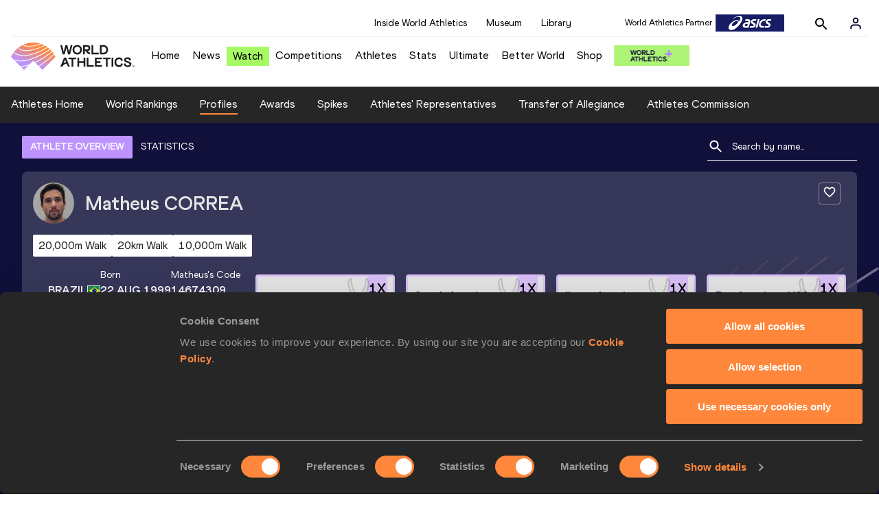

--- FILE ---
content_type: text/html; charset=utf-8
request_url: https://worldathletics.org/athletes/brazil/matheus-correa-14674309
body_size: 36128
content:
<!DOCTYPE html><html lang="en"><head><style>.xnpe_async_hide{opacity:0 !important}</style><script>
!(function (e, n, t, i, r, o) {
  function s(e) {
    if ('number' != typeof e) return e;
    var n = new Date();
    return new Date(n.getTime() + 1e3 * e);
  }
  var a = 4e3,
    c = 'xnpe_async_hide';
  function p(e) {
    return e.reduce(
      function (e, n) {
        return (
          (e[n] = function () {
            e._.push([n.toString(), arguments]);
          }),
          e
        );
      },
      { _: [] }
    );
  }
  function m(e, n, t) {
    var i = t.createElement(n);
    i.src = e;
    var r = t.getElementsByTagName(n)[0];
    return r.parentNode.insertBefore(i, r), i;
  }
  function u(e) {
    return '[object Date]' === Object.prototype.toString.call(e);
  }
  (o.target = o.target || 'https://api.exponea.com'),
    (o.file_path = o.file_path || o.target + '/js/exponea.min.js'),
    (r[n] = p([
      'anonymize',
      'initialize',
      'identify',
      'getSegments',
      'update',
      'track',
      'trackLink',
      'trackEnhancedEcommerce',
      'getHtml',
      'showHtml',
      'showBanner',
      'showWebLayer',
      'ping',
      'getAbTest',
      'loadDependency',
      'getRecommendation',
      'reloadWebLayers',
      '_preInitialize',
      '_initializeConfig'
    ])),
    (r[n].notifications = p(['isAvailable', 'isSubscribed', 'subscribe', 'unsubscribe'])),
    (r[n].segments = p(['subscribe'])),
    (r[n]['snippetVersion'] = 'v2.7.0'),
    (function (e, n, t) {
      (e[n]['_' + t] = {}), (e[n]['_' + t].nowFn = Date.now), (e[n]['_' + t].snippetStartTime = e[n]['_' + t].nowFn());
    })(r, n, 'performance'),
    (function (e, n, t, i, r, o) {
      e[r] = {
        sdk: e[i],
        sdkObjectName: i,
        skipExperiments: !!t.new_experiments,
        sign: t.token + '/' + (o.exec(n.cookie) || ['', 'new'])[1],
        path: t.target
      };
    })(r, e, o, n, i, RegExp('__exponea_etc__' + '=([\w-]+)')),
    (function (e, n, t) {
      m(e.file_path, n, t);
    })(o, t, e),
    (function (e, n, t, i, r, o, p) {
      if (e.new_experiments) {
        !0 === e.new_experiments && (e.new_experiments = {});
        var l,
          f = e.new_experiments.hide_class || c,
          _ = e.new_experiments.timeout || a,
          g = encodeURIComponent(o.location.href.split('#')[0]);
        e.cookies &&
          e.cookies.expires &&
          ('number' == typeof e.cookies.expires || u(e.cookies.expires)
            ? (l = s(e.cookies.expires))
            : e.cookies.expires.tracking &&
              ('number' == typeof e.cookies.expires.tracking || u(e.cookies.expires.tracking)) &&
              (l = s(e.cookies.expires.tracking))),
          l && l < new Date() && (l = void 0);
        var d =
          e.target +
          '/webxp/' +
          n +
          '/' +
          o[t].sign +
          '/modifications.min.js?http-referer=' +
          g +
          '&timeout=' +
          _ +
          'ms' +
          (l ? '&cookie-expires=' + Math.floor(l.getTime() / 1e3) : '');
        'sync' === e.new_experiments.mode && o.localStorage.getItem('__exponea__sync_modifications__')
          ? (function (e, n, t, i, r) {
              (t[r][n] = '<' + n + ' src="' + e + '"></' + n + '>'),
                i.writeln(t[r][n]),
                i.writeln(
                  '<' +
                    n +
                    '>!' +
                    r +
                    '.init && document.writeln(' +
                    r +
                    '.' +
                    n +
                    '.replace("/' +
                    n +
                    '/", "/' +
                    n +
                    '-async/").replace("><", " async><"))</' +
                    n +
                    '>'
                );
            })(d, n, o, p, t)
          : (function (e, n, t, i, r, o, s, a) {
              o.documentElement.classList.add(e);
              var c = m(t, i, o);
              function p() {
                r[a].init || m(t.replace('/' + i + '/', '/' + i + '-async/'), i, o);
              }
              function u() {
                o.documentElement.classList.remove(e);
              }
              (c.onload = p), (c.onerror = p), r.setTimeout(u, n), (r[s]._revealPage = u);
            })(f, _, d, n, o, p, r, t);
      }
    })(o, t, i, 0, n, r, e),
    (function (e, n, t) {
      var i;
      e[n]._initializeConfig(t),
        (null === (i = t.experimental) || void 0 === i ? void 0 : i.non_personalized_weblayers) &&
          e[n]._preInitialize(t),
        (e[n].start = function (i) {
          i &&
            Object.keys(i).forEach(function (e) {
              return (t[e] = i[e]);
            }),
            e[n].initialize(t);
        });
    })(r, n, o);
})(document, 'exponea', 'script', 'webxpClient', window, {
  target: 'https://analytics-api.worldathletics.org',
  token: '9c6b885e-3a1d-11ef-8d58-222d0cd76c82',
  experimental: {
    non_personalized_weblayers: true
  },
  new_experiments: { mode: 'sync' },
  // replace with current customer ID or leave commented out for an anonymous customer
  // customer: window.currentUserId,
  track: {
    visits: false,
    google_analytics: false
  }
});
</script><script>
    window.initGTM = function() {
      var dataLayerContent = {
        "User": {"Uid": undefined}
      };
      if('undefined' !== 'undefined') {
        dataLayerContent.User.Uid = 'undefined';
      }
      window.dataLayer = window.dataLayer || [];
      dataLayer.push(dataLayerContent);
      (function(w,d,s,l,i){w[l]=w[l]||[];w[l].push({'gtm.start':
      new Date().getTime(),event:'gtm.js'});var f=d.getElementsByTagName(s)[0],
      j=d.createElement(s),dl=l!='dataLayer'?'&l='+l:'';j.async=true;j.src=
      'https://www.googletagmanager.com/gtm.js?id='+i+dl;f.parentNode.insertBefore(j,f);
      })(window,document,'script','dataLayer','GTM-5XXBVM6');
    }
    </script><script async="" src="//securepubads.g.doubleclick.net/tag/js/gpt.js"></script><meta name="viewport" content="width=device-width, initial-scale=1" class="jsx-797586886"/><meta charSet="utf-8" class="jsx-797586886"/><title class="jsx-797586886">Matheus CORREA | Profile | World Athletics</title><link rel="apple-touch-icon" href="/static/icons/256x256.png" class="jsx-797586886"/><link rel="apple-touch-icon" sizes="72x72" href="/static/icons/72x72.png" class="jsx-797586886"/><link rel="apple-touch-icon" sizes="114x114" href="/static/icons/114x114.png" class="jsx-797586886"/><link rel="apple-touch-icon" sizes="144x144" href="/static/icons/144x144.png" class="jsx-797586886"/><link rel="canonical" href="https://worldathletics.org/athletes/brazil/matheus-correa-14674309" class="jsx-797586886"/><meta name="apple-mobile-web-app-capable" content="yes" class="jsx-797586886"/><meta name="apple-mobile-web-app-status-bar-style" content="#ff2534" class="jsx-797586886"/><meta property="og:title" name="title" content="Matheus CORREA | Profile | World Athletics" class="jsx-797586886"/><meta property="og:type" name="type" content="website" class="jsx-797586886"/><meta property="og:url" name="url" content="https://worldathletics.org/athletes/brazil/matheus-correa-14674309" class="jsx-797586886"/><meta property="og:site_name" name="site_name" content="worldathletics.org" class="jsx-797586886"/><meta property="og:image" name="image" content="/static/athlete-blank-hero-min.jpg" class="jsx-797586886"/><meta property="og:description" name="description" content="Matheus CORREA, Brazil - 35 Kilometres Race Walk, 35,000 Metres Race Walk, 20,000 Metres Race Walk, 10 Kilometres Race Walk, 20 Kilometres Race Walk" class="jsx-797586886"/><meta name="keywords" class="jsx-797586886"/><meta name="twitter:card" content="summary_large_image" class="jsx-797586886"/><meta name="twitter:site" content="@WorldAthletics" class="jsx-797586886"/><meta name="twitter:title" content="Matheus CORREA | Profile | World Athletics" class="jsx-797586886"/><meta name="twitter:description" content="Matheus CORREA, Brazil - 35 Kilometres Race Walk, 35,000 Metres Race Walk, 20,000 Metres Race Walk, 10 Kilometres Race Walk, 20 Kilometres Race Walk" class="jsx-797586886"/><meta name="twitter:image" content="/static/athlete-blank-hero-min.jpg" class="jsx-797586886"/><meta property="thumbnail" content="/static/athlete-blank-hero-min.jpg" class="jsx-797586886"/><link rel="preload" href="/_next/static/css/ea9a8ae4027e2c17d050.css" as="style"/><link rel="stylesheet" href="/_next/static/css/ea9a8ae4027e2c17d050.css" data-n-g=""/><link rel="preload" href="/_next/static/css/981dc78549efa2e7602f.css" as="style"/><link rel="stylesheet" href="/_next/static/css/981dc78549efa2e7602f.css" data-n-g=""/><link rel="preload" href="/_next/static/css/28311a9fd6b5aa633786.css" as="style"/><link rel="stylesheet" href="/_next/static/css/28311a9fd6b5aa633786.css" data-n-p=""/><link rel="preload" href="/_next/static/css/e5c0f4c2eb75357dc850.css" as="style"/><link rel="stylesheet" href="/_next/static/css/e5c0f4c2eb75357dc850.css" data-n-p=""/><noscript data-n-css="true"></noscript><link rel="preload" href="/_next/static/chunks/main-6c1ef484136374c54b87.js" as="script"/><link rel="preload" href="/_next/static/chunks/webpack-9fb5d818b8b96ea748e0.js" as="script"/><link rel="preload" href="/_next/static/chunks/framework.f801b68207517fbb00d6.js" as="script"/><link rel="preload" href="/_next/static/chunks/2852872c.fd5635a29cfa8f3f5581.js" as="script"/><link rel="preload" href="/_next/static/chunks/75fc9c18.a4d48b0ef4f37170ef59.js" as="script"/><link rel="preload" href="/_next/static/chunks/26497e82.26a9b776b8e76111e76d.js" as="script"/><link rel="preload" href="/_next/static/chunks/b14489c3.acb1b2e9efc8c603c259.js" as="script"/><link rel="preload" href="/_next/static/chunks/55020d94.2d76b908442fa4823c0c.js" as="script"/><link rel="preload" href="/_next/static/chunks/0eceb729.58dd111f28f22f090e6b.js" as="script"/><link rel="preload" href="/_next/static/chunks/d6a9949e.5580989fa6a32d069e13.js" as="script"/><link rel="preload" href="/_next/static/chunks/d2761173.ab0225391ce9a159c7ed.js" as="script"/><link rel="preload" href="/_next/static/chunks/commons.38d8cea5e0d6eae10714.js" as="script"/><link rel="preload" href="/_next/static/chunks/aebf8eb2096c8b69eb77b784440f53cdc2b66fbe.bb4f21cf6e91b0ffdcc8.js" as="script"/><link rel="preload" href="/_next/static/chunks/478e210a0cbb9039768da574c087d7bc8420eeb4.6a24c22b002c3fd8dc52.js" as="script"/><link rel="preload" href="/_next/static/chunks/30f33ea505335783a5a7d7c88dd695083576ed10.bb3cf2cc9b8bab6f5059.js" as="script"/><link rel="preload" href="/_next/static/chunks/1145d618dfd4517838f7ff445caec21598faef5d.e55b5aaf4e781f504225.js" as="script"/><link rel="preload" href="/_next/static/chunks/7c9e16bb29bf24d397e4388207b84e7eec07b6fc.3556fada4b06ae969e88.js" as="script"/><link rel="preload" href="/_next/static/chunks/7c9e16bb29bf24d397e4388207b84e7eec07b6fc_CSS.fde6dc3b30ccc6abc495.js" as="script"/><link rel="preload" href="/_next/static/chunks/7881a8d9bd0ac33fc466a237abb30c83d7ff80b7.8a77883e0de943ccc430.js" as="script"/><link rel="preload" href="/_next/static/chunks/pages/_app-684491de9441eca5af41.js" as="script"/><link rel="preload" href="/_next/static/chunks/4a3ea9cd.0d90bfc73c516aebb66c.js" as="script"/><link rel="preload" href="/_next/static/chunks/405eb25d68e1bc8b5dc1f84f4f960e8668663cf4.f5c4efdaa44f8d8ecf5e.js" as="script"/><link rel="preload" href="/_next/static/chunks/185ad91b2753cd40e6918d755c17a31f36ba8118.db2e60a022dfcbaf46b6.js" as="script"/><link rel="preload" href="/_next/static/chunks/d1c5359f252dc902861f2bfe6edda14ab366873f.3c4056ea4e665adcf0f6.js" as="script"/><link rel="preload" href="/_next/static/chunks/908165298b725f2f3f44bf2eaf4d54f484b8ff10.e09fb3335f81d15da011.js" as="script"/><link rel="preload" href="/_next/static/chunks/68c80bf9a7b4d0dfb0b0c933948329ed2c98994d.b6b0dfc2aa8ae63415d3.js" as="script"/><link rel="preload" href="/_next/static/chunks/908165298b725f2f3f44bf2eaf4d54f484b8ff10_CSS.f3faa7ed4d6d62baea4d.js" as="script"/><link rel="preload" href="/_next/static/chunks/d19a343ee24a70f0a0900bbc00cc99d82ec7d200.15d92850ac5dcbdeb30b.js" as="script"/><link rel="preload" href="/_next/static/chunks/7ee1a9b81ca383b0b5773f39131ef41549dfe3b9.c2736b9144c752c7aa7c.js" as="script"/><link rel="preload" href="/_next/static/chunks/pages/athletes/%5Bcounrty%5D/%5BcompetitorId%5D-a3703af219790a22eaed.js" as="script"/><style id="__jsx-797586886">@font-face{font-family:'World Athletics Heavy';src:url('/static/fonts/WorldAthleticsHeadline.woff2') format('woff2'), url('/static/fonts/WorldAthleticsHeadline.woff') format('woff');font-weight:800;font-style:normal;font-display:swap;}@font-face{font-family:'World Athletics Bold';src:url('/static/fonts/WorldAthletics-Regular.woff2') format('woff2'), url('/static/fonts/WorldAthletics-Regular.woff') format('woff');font-weight:normal;font-style:normal;font-display:swap;}@font-face{font-family:'World Athletics';src:url('/static/fonts/WorldAthletics-Bold.woff2') format('woff2'), url('/static/fonts/WorldAthletics-Bold.woff') format('woff');font-weight:bold;font-style:normal;font-display:swap;}@font-face{font-family:'PP Formula';src:url('/static/fonts/PP/PP-Formula-Condensed-Black-v2.0/PPFormula-CondensedBlack.woff2') format('woff2'), url('/static/fonts/PP/PP-Formula-Condensed-Black-v2.0/PPFormula-CondensedBlack.woff') format('woff');font-weight:900;font-style:normal;}@font-face{font-family:'PP Formula';src:url('/static/fonts/PP/PP-Formula-Narrow-Regular-v2.0/PPFormula-NarrowRegular.woff2') format('woff2'), url('/static/fonts/PP/PP-Formula-Narrow-Regular-v2.0/PPFormula-NarrowRegular.woff') format('woff');font-weight:400;font-style:normal;}@font-face{font-family:'PP Formula';src:url('/static/fonts/PP/PP-Formula-Narrow-Semibold-v2.0/PPFormula-NarrowSemibold.woff2') format('woff2'), url('/static/fonts/PP/PP-Formula-Narrow-Semibold-v2.0/PPFormula-NarrowSemibold.woff') format('woff');font-weight:600;font-style:normal;}@font-face{font-family:'PP Formula Italic';src:url('/static/fonts/PP/PP-Formula-Narrow-Regular-Italic-v2.0/PPFormula-NarrowRegularItalic.woff2') format('woff2'), url('/static/fonts/PP/PP-Formula-Narrow-Regular-Italic-v2.0/PPFormula-NarrowRegularItalic.woff') format('woff');font-style:italic;}body{font-family:'World Athletics',Arial,sans-serif;font-size:16px;font-display:swap;}</style></head><body><div id="__next"><header class="styles_root__GhScr"><div class="styles_root__1DHCQ"><div class="TopHeader_root__1f-J1"><div class="TopHeaderNavbar_section__3sgfN"><nav class="TopHeaderNavbar_root__1kT1b" data-name="top-navigation"><ul><li class="TopHeaderNavbar_li__1QKYw"><a class="">Inside World Athletics</a></li><li class="TopHeaderNavbar_li__1QKYw"><a class="">Museum</a></li><li class="TopHeaderNavbar_li__1QKYw"><a class="">Library</a></li></ul></nav><form class="SearchForm_searchForm__3IEfI" style="margin-left:20px"><div class="SearchForm_inputWrapper__29q8X"></div><button type="button" class="SearchForm_searchBtn__2t2tK TopHeaderNavbar_searchBtnClass__16Ojz"><svg class="MuiSvgIcon-root" focusable="false" viewBox="0 0 24 24" aria-hidden="true"><path d="M15.5 14h-.79l-.28-.27C15.41 12.59 16 11.11 16 9.5 16 5.91 13.09 3 9.5 3S3 5.91 3 9.5 5.91 16 9.5 16c1.61 0 3.09-.59 4.23-1.57l.27.28v.79l5 4.99L20.49 19l-4.99-5zm-6 0C7.01 14 5 11.99 5 9.5S7.01 5 9.5 5 14 7.01 14 9.5 11.99 14 9.5 14z"></path></svg></button></form><div class="style_root__1BO3b"><button aria-label="Sign in" type="button" class="style_profileIcon__2qVb-"><svg width="36" height="28" viewBox="0 0 36 28" fill="none" xmlns="http://www.w3.org/2000/svg"><path d="M24.6663 21.5V19.8333C24.6663 18.9493 24.3152 18.1014 23.69 17.4763C23.0649 16.8512 22.2171 16.5 21.333 16.5H14.6663C13.7823 16.5 12.9344 16.8512 12.3093 17.4763C11.6842 18.1014 11.333 18.9493 11.333 19.8333V21.5" stroke="#11103A" stroke-width="2" stroke-linecap="round" stroke-linejoin="round"></path><path d="M18.0003 13.1667C19.8413 13.1667 21.3337 11.6743 21.3337 9.83333C21.3337 7.99238 19.8413 6.5 18.0003 6.5C16.1594 6.5 14.667 7.99238 14.667 9.83333C14.667 11.6743 16.1594 13.1667 18.0003 13.1667Z" stroke="#11103A" stroke-width="2" stroke-linecap="round" stroke-linejoin="round"></path></svg></button><div class="style_subNav__1O0KJ"><div class="style_content__1HJ1D"><button class="style_link__2RGFF">Register now</button><a href="/worldathletics-plus" class="style_link__2RGFF">World Athletics+</a></div></div></div></div></div><div class="MiddleHeader_root__2Nl7j"><div class="Logo_root__1dluZ"><a class="" title="" href="/"><img src="https://media.aws.iaaf.org/logos/wa-logo.svg" alt="logo" width="180" height="40"/></a></div><nav class="MainNav_nav__2vEYm" data-name="main-navigation"><ul><div style="display:flex;align-items:center"><li><a class="MainNav_navLink__1E27R" title="" href="/">Home<ul class="MainNav_content__WZ9Rn"></ul></a></li><li><a class="MainNav_navLink__1E27R" title="" href="/news">News<ul class="MainNav_content__WZ9Rn"><li class="MainNav_contentItem__3IVBb"><a class="" title="Press Releases" href="/news/press-releases">Press Releases</a></li><li class="MainNav_contentItem__3IVBb"><a class="" title="News" href="/news/news">News</a></li><li class="MainNav_contentItem__3IVBb"><a class="" title="Reports" href="/news/reports">Reports</a></li><li class="MainNav_contentItem__3IVBb"><a class="" title="Previews" href="/news/previews">Previews</a></li><li class="MainNav_contentItem__3IVBb"><a class="" title="Features" href="/news/features">Features</a></li><li class="MainNav_contentItem__3IVBb"><a class="" title="Series" href="/news/series">Series</a></li></ul></a></li><li class="MainNav_watchVideoBtn__2kE0U"><a class="MainNav_navLink__1E27R" title="" linkClass="watchVideoBtn" mobileclassname="watchVideoBtn" href="/videos">Watch<ul class="MainNav_content__WZ9Rn"></ul></a></li><li><a class="MainNav_navLink__1E27R" title="" href="/competitions">Competitions<ul class="MainNav_content__WZ9Rn"><li class="MainNav_contentItem__3IVBb"><a class="" title="Calendar" href="/competition/calendar-results">Calendar</a></li><li class="MainNav_contentItem__3IVBb"><a class="" title="Tickets" href="/tickets">Tickets</a></li><li class="MainNav_contentItem__3IVBb"><a class="" title="Hosting" href="/hosting">Hosting</a></li><li class="MainNav_contentItem__3IVBb"><a class="" title="Our Sport" href="/our-sport">Our Sport</a></li><li class="MainNav_contentItem__3IVBb"><a class="" title="Innovations" href="/competitions/innovations">Innovations</a></li><li class="MainNav_contentItem__3IVBb"><a class="" title="Rules &amp; Regulations" href="/about-iaaf/documents/book-of-rules">Rules &amp; Regulations</a></li><li class="MainNav_contentItem__3IVBb"><a class="" title="Competition Performance Ranking" href="/records/competition-performance-rankings">Competition Performance Ranking</a></li><li class="MainNav_contentItem__3IVBb"><a class="" title="Competitions Archive" href="/competition">Competitions Archive</a></li></ul></a></li><li><a class="MainNav_navLink__1E27R" title="" href="/athletes-home">Athletes<ul class="MainNav_content__WZ9Rn"><li class="MainNav_contentItem__3IVBb"><a class="" title="World Rankings" href="/world-rankings/introduction">World Rankings</a></li><li class="MainNav_contentItem__3IVBb"><a class="" title="Profiles" href="/athletes">Profiles</a></li><li class="MainNav_contentItem__3IVBb"><a class="" title="Awards" href="/awards">Awards</a></li><li class="MainNav_contentItem__3IVBb"><a class="" title="Spikes" href="/spikes">Spikes</a></li><li class="MainNav_contentItem__3IVBb"><a class="" title="Athletes&#x27; Representatives" href="/athletes/athlete-representatives">Athletes&#x27; Representatives</a></li><li class="MainNav_contentItem__3IVBb"><a class="" title="Transfer of Allegiance" href="/about-iaaf/documents/research-centre#collapseathlete-transfer-of-allegiance">Transfer of Allegiance</a></li><li class="MainNav_contentItem__3IVBb"><a class="" title="Athletes Commission" href="/about-iaaf/structure/commissions">Athletes Commission</a></li></ul></a></li><li><a class="MainNav_navLink__1E27R" title="" href="/stats-zone">Stats<ul class="MainNav_content__WZ9Rn"><li class="MainNav_contentItem__3IVBb"><a class="" title="Results" href="/results">Results</a></li><li class="MainNav_contentItem__3IVBb"><a class="" title="Toplists" href="/records/toplists">Toplists</a></li><li class="MainNav_contentItem__3IVBb"><a class="" title="Records" href="/records/by-category/world-records">Records</a></li><li class="MainNav_contentItem__3IVBb"><a class="" title="Send Competition Results" href="/records/send-competition-results">Send Competition Results</a></li><li class="MainNav_contentItem__3IVBb"><a class="" title="World Rankings" href="/world-rankings/introduction">World Rankings</a></li><li class="MainNav_contentItem__3IVBb"><a class="" title="Road to the Ultimate" href="/stats-zone/road-to/7212925">Road to the Ultimate</a></li><li class="MainNav_contentItem__3IVBb"><a class="" title="Road to Gaborone" href="/stats-zone/road-to/7216920">Road to Gaborone</a></li><li class="MainNav_contentItem__3IVBb"><a class="" title="Road to Kujawy Pomorze" href="/stats-zone/road-to/7199326">Road to Kujawy Pomorze</a></li></ul></a></li><li><a class="MainNav_navLink__1E27R" title="" href="/competitions/world-athletics-ultimate-championship/2026">Ultimate<ul class="MainNav_content__WZ9Rn"></ul></a></li><li><a class="MainNav_navLink__1E27R" title="" href="/athletics-better-world">Better World<ul class="MainNav_content__WZ9Rn"><li class="MainNav_contentItem__3IVBb"><a class="" title="News" href="/athletics-better-world/news">News</a></li><li class="MainNav_contentItem__3IVBb"><a class="" title="Sustainability" href="/athletics-better-world/sustainability">Sustainability</a></li><li class="MainNav_contentItem__3IVBb"><a class="" title="Athlete Refugee Team" href="/athletics-better-world/athlete-refugee-team">Athlete Refugee Team</a></li><li class="MainNav_contentItem__3IVBb"><a class="" title="Air Quality" href="/athletics-better-world/air-quality">Air Quality</a></li><li class="MainNav_contentItem__3IVBb"><a class="" title="Safeguarding" href="/athletics-better-world/safeguarding">Safeguarding</a></li></ul></a></li><li><a class="MainNav_navLink__1E27R" href="https://shop.worldathletics.org">Shop<ul class="MainNav_content__WZ9Rn"></ul></a></li></div></ul></nav><a href="/worldathletics-plus" style="padding:0.45rem"><img style="width:110px" src="/static/wa-plus-navbar-logo.png"/></a></div></div></header><div class="SectionNav_sectionNav__iIu_o SectionNav_fullSubNav__2jSyt" data-name="submenu-container"><div class="SectionNav_sectionNavInner__3NbMf"><div class="SectionNav_navWrap__H7sFR"><nav class="SectionNav_nav__2vIRX"><ul class="SectionNav_navList__uPtfy"><li><a class="undefined" anchorText="Athletes Home" title="" href="/athletes-home">Athletes Home</a></li><li><a class="undefined" anchorText="World Rankings" href="/world-rankings/introduction">World Rankings</a></li><li><a class="undefined NavLink_active__2UAk6" anchorText="Profiles" href="/athletes">Profiles</a></li><li><a class="undefined" anchorText="Awards" title="" href="/awards">Awards</a></li><li><a class="undefined" anchorText="Spikes" title="" href="/spikes">Spikes</a></li><li><a class="undefined" anchorText="Athletes&#x27; Representatives" href="/athletes/athlete-representatives">Athletes&#x27; Representatives</a></li><li><a class="undefined" anchorText="Transfer of Allegiance" href="/about-iaaf/documents/research-centre#collapseathlete-transfer-of-allegiance">Transfer of Allegiance</a></li><li><a class="undefined" anchorText="Athletes Commission" href="/about-iaaf/structure/commissions">Athletes Commission</a></li></ul></nav></div><div class="SectionNav_chevronRight__2GuVA"></div></div></div><div class="athleteBackground_athleteBackground__tBipR" style="background:url(/_next/static/images/athleteBackground-8be1b09507e7814b423e2f0a421baa4a.svg);background-repeat:repeat;background-size:cover" alt="background"><div class="athleteBackground_athleteBackgroundInner__1A8OU undefined"><div class="athletesProfileTabs_athletesProfileTabs__1EiIQ"><div class="athletesProfileTabs_athletesProfileTabsButtons__2AD3V"><div class="athletesTabsButton_athletesTabsButton__NNSRw"><div class="athletesTabsButton_athletesTabsButtonScroll__gJphz"><div class="athletesTabsButton_AthletesTabsButtonItem__1pPWF"><button type="button" class="athletesButton_athletesButton__1_h0o athletesButton_underline__9GAM2 athletesButton_underlineActive__3H8Ir" value="ATHLETE OVERVIEW">ATHLETE OVERVIEW</button></div><div class="athletesTabsButton_AthletesTabsButtonItem__1pPWF"><button type="button" class="athletesButton_athletesButton__1_h0o athletesButton_underline__9GAM2" value="STATISTICS">STATISTICS</button></div></div></div></div><div class="athletesProfileTabs_athletesProfileTabsSearchField__21A7R"><div class="AthleteSearchField_dropdown__2mgsB "><div><form><div class="AthleteSearchField_inputWrapper__1JMrx "><button type="button"><img src="/static/search-white.svg" alt="search icon"/></button><input placeholder="Search by name..." class="AthleteSearchField_searchInput__gS3eH " value=""/></div></form><div class="AthleteSearchField_line__2jp54"></div></div><div class="AthleteSearchField_optionWrap__1Oogf"><div class="AthleteSearchField_options__tjQe5 false AthleteSearchField_optionWrapRounded__3VRN0"></div></div></div></div></div><div class="athletesBio_athletesBio__1HruQ"><div class="athletesContainerTransparent_athletesContainerTransparent__3hgOB"><div class="athletesBio_follow__2FXNe"><button type="button"><svg width="20" height="20" viewBox="0 0 20 20" fill="none" xmlns="http://www.w3.org/2000/svg"><g><path d="M13.7503 2.5C12.3003 2.5 10.9087 3.175 10.0003 4.24167C9.09199 3.175 7.70033 2.5 6.25033 2.5C3.68366 2.5 1.66699 4.51667 1.66699 7.08333C1.66699 10.2333 4.50033 12.8 8.79199 16.7L10.0003 17.7917L11.2087 16.6917C15.5003 12.8 18.3337 10.2333 18.3337 7.08333C18.3337 4.51667 16.317 2.5 13.7503 2.5ZM10.0837 15.4583L10.0003 15.5417L9.91699 15.4583C5.95033 11.8667 3.33366 9.49167 3.33366 7.08333C3.33366 5.41667 4.58366 4.16667 6.25033 4.16667C7.53366 4.16667 8.78366 4.99167 9.22533 6.13333H10.7837C11.217 4.99167 12.467 4.16667 13.7503 4.16667C15.417 4.16667 16.667 5.41667 16.667 7.08333C16.667 9.49167 14.0503 11.8667 10.0837 15.4583Z" fill="white"></path></g></svg></button></div><div class="athletesBio_athletesProfile__309MD"><div class="athletesBio_athletesBioImageContainer__3x9PY"></div><div class="athletesBio_athletesBioTitle__3pPRL"><span>Matheus</span> <span>CORREA</span></div></div><div class="athletesBio_athletesBioTags__3iQk_"><div class="athletesBio_athletesBioTag__3ki57">20,000m Walk<!-- --> </div><div class="athletesBio_athletesBioTag__3ki57">20km Walk<!-- --> </div><div class="athletesBio_athletesBioTag__3ki57">10,000m Walk<!-- --> </div></div><div class="athletesBio_athletesBioHeader__1QkoM"><div class="athletesBio_athletesBioInfoContainer__2ZKoo"><div class="athletesBio_athletesBioDetailsContainer__3_nDn"><div class="athletesBio_athletesBioDetails__1wgSI"><span class="athletesBio_athletesBioTagLabel__3orD4"> </span><span class="athletesBio_athletesBioTagValue__oKZC4">Brazil<span class="Flags_container__3W63l" style="width:auto;display:unset"><i class="Flags_icon__3Uv11 icon-flag-BRA"></i></span></span></div><div class="athletesBio_athletesBioDetails__1wgSI"><span class="athletesBio_athletesBioTagLabel__3orD4">Born</span><span class="athletesBio_athletesBioTagValue__oKZC4">22 AUG 1999</span></div><div class="athletesBio_athletesBioDetails__1wgSI"><span class="athletesBio_athletesBioTagLabel__3orD4">Matheus<!-- -->&#x27;s code</span><span class="athletesBio_athletesBioTagValue__oKZC4">14674309</span></div></div><div class="athletesBio_athletesBioFooter__3B--s"><div class="athletesBio_athletesBioLastResults__3I5De"><div class="athletesBio_athletesBioLastResultsTitle__2Z8KT">Current World Rankings</div><div class="athletesBio_athletesBioLastResultsContainer__2T2KW"><span class="athletesBio_athletesBioLastResultsPlace__RUMWI">#47 Men&#x27;s 20km race-walking, #51 Men&#x27;s 35km race-walking<!-- --> </span></div></div></div></div><div class="athletesBio_athletesBioHonoursContainer__3EVKf"><div class="athletesBio_athletesBioHonours__2nK55"><div class="athletesBio_athletesBioHonour__1Zqdq"><div class="athletesBio_athletesBioHonourCount__2sBko">1<!-- -->X</div><div class="athletesBio_athletesBioHonourValue__QHLA_">South American U23 champion</div><img src="/_next/static/images/medal-be49b48cd6c926be27837e3991e9b2ce.svg" class="athletesBio_medal__BcCqC" alt=""/></div><div class="athletesBio_athletesBioHonour__1Zqdq"><div class="athletesBio_athletesBioHonourCount__2sBko">1<!-- -->X</div><div class="athletesBio_athletesBioHonourValue__QHLA_">South American Championships bronze medallist</div><img src="/_next/static/images/medal-be49b48cd6c926be27837e3991e9b2ce.svg" class="athletesBio_medal__BcCqC" alt=""/></div><div class="athletesBio_athletesBioHonour__1Zqdq"><div class="athletesBio_athletesBioHonourCount__2sBko">1<!-- -->X</div><div class="athletesBio_athletesBioHonourValue__QHLA_">Ibero-American Championships winner</div><img src="/_next/static/images/medal-be49b48cd6c926be27837e3991e9b2ce.svg" class="athletesBio_medal__BcCqC" alt=""/></div><div class="athletesBio_athletesBioHonour__1Zqdq"><div class="athletesBio_athletesBioHonourCount__2sBko">1<!-- -->X</div><div class="athletesBio_athletesBioHonourValue__QHLA_">Pan American U23 Games silver medallist</div><img src="/_next/static/images/medal-be49b48cd6c926be27837e3991e9b2ce.svg" class="athletesBio_medal__BcCqC" alt=""/></div></div></div></div></div></div><div class="athletesOverviewStats_athletesOverviewStats__3UYhF"><div class="athletesContainer_athletesContainer__3w5eG undefined"><div class="athletesTitle_athletesTitle__388RT undefined">Personal bests</div><div class="athletesPersonalBests_athletesPersonalBestsContainer__1TrT-"><div class="athletesDropdownCard_athletesDropdownCard__2TpE2"><div class="athletesCardContainer_athletesCardContainer__39h-0"><div class="athletesDropdownCard_athletesDropdownCardHeader__alcfX"><button type="button" class="athletesDropdownButton_athletesDropdownButton__3k-Ds"><div class="athletesTitle_athletesTitle__388RT athletesDropdownCard_athletesDropdownCardTitle__1yq_Z">20,000 Metres Race Walk</div><span class="athletesDropdownButton_athletesDropdownButtonIcon__2KsFN "><svg xmlns="http://www.w3.org/2000/svg" width="19" height="18" viewBox="0 0 19 18" fill="none"><g clip-path="url(#clip0_15_110058)"><path d="M6.0575 6.44238L9.5 9.87738L12.9425 6.44238L14 7.49988L9.5 11.9999L5 7.49988L6.0575 6.44238Z" fill="#1E1E1E"></path></g><defs><clipPath id="clip0_15_110058"><rect width="18" height="18" fill="white" transform="translate(0.5)"></rect></clipPath></defs></svg></span></button></div><div class="athletesDropdownCard_athletesDropdownCardBody__13WWz"><div class="athletesEventsDetails_athletesEventsDetails__hU6mX"><div class="athletesEventsDetails_athletesEventsDetailsContent__37Ko7"><div class="athletesEventsDetails_athletesEventsDetailsLabel__6KN98"><img src="[data-uri]" style="width:24px;height:24px" alt="result"/>Result</div><span class="athletesEventsDetails_athletesEventsDetailsValue__FrHFZ">1:19:54.7h<!-- --> <span class="athletesDropdownCard_athletesDropdownCardTag__3gRTq"></span></span></div></div><div class="athletesEventsDetails_athletesEventsDetails__hU6mX"><div class="athletesEventsDetails_athletesEventsDetailsContent__37Ko7"><div class="athletesEventsDetails_athletesEventsDetailsLabel__6KN98"><img src="[data-uri]" style="width:24px;height:24px" alt="date"/>Date</div><span class="athletesEventsDetails_athletesEventsDetailsValue__FrHFZ">31 JUL 2025<!-- --> <span class="athletesDropdownCard_athletesDropdownCardTag__3gRTq"></span></span></div></div><div class="athletesEventsDetails_athletesEventsDetails__hU6mX"><div class="athletesEventsDetails_athletesEventsDetailsContent__37Ko7"><div class="athletesEventsDetails_athletesEventsDetailsLabel__6KN98"><img src="[data-uri]" style="width:24px;height:24px" alt="score"/>Score</div><span class="athletesEventsDetails_athletesEventsDetailsValue__FrHFZ">1193<!-- --> <span class="athletesDropdownCard_athletesDropdownCardTag__3gRTq"></span></span></div></div></div></div></div><div class="athletesDropdownCard_athletesDropdownCard__2TpE2"><div class="athletesCardContainer_athletesCardContainer__39h-0"><div class="athletesDropdownCard_athletesDropdownCardHeader__alcfX"><button type="button" class="athletesDropdownButton_athletesDropdownButton__3k-Ds"><div class="athletesTitle_athletesTitle__388RT athletesDropdownCard_athletesDropdownCardTitle__1yq_Z">20 Kilometres Race Walk</div><span class="athletesDropdownButton_athletesDropdownButtonIcon__2KsFN "><svg xmlns="http://www.w3.org/2000/svg" width="19" height="18" viewBox="0 0 19 18" fill="none"><g clip-path="url(#clip0_15_110058)"><path d="M6.0575 6.44238L9.5 9.87738L12.9425 6.44238L14 7.49988L9.5 11.9999L5 7.49988L6.0575 6.44238Z" fill="#1E1E1E"></path></g><defs><clipPath id="clip0_15_110058"><rect width="18" height="18" fill="white" transform="translate(0.5)"></rect></clipPath></defs></svg></span></button></div><div class="athletesDropdownCard_athletesDropdownCardBody__13WWz"><div class="athletesEventsDetails_athletesEventsDetails__hU6mX"><div class="athletesEventsDetails_athletesEventsDetailsContent__37Ko7"><div class="athletesEventsDetails_athletesEventsDetailsLabel__6KN98"><img src="[data-uri]" style="width:24px;height:24px" alt="result"/>Result</div><span class="athletesEventsDetails_athletesEventsDetailsValue__FrHFZ">1:20:19<!-- --> <span class="athletesDropdownCard_athletesDropdownCardTag__3gRTq"></span></span></div></div><div class="athletesEventsDetails_athletesEventsDetails__hU6mX"><div class="athletesEventsDetails_athletesEventsDetailsContent__37Ko7"><div class="athletesEventsDetails_athletesEventsDetailsLabel__6KN98"><img src="[data-uri]" style="width:24px;height:24px" alt="date"/>Date</div><span class="athletesEventsDetails_athletesEventsDetailsValue__FrHFZ">29 OCT 2023<!-- --> <span class="athletesDropdownCard_athletesDropdownCardTag__3gRTq"></span></span></div></div><div class="athletesEventsDetails_athletesEventsDetails__hU6mX"><div class="athletesEventsDetails_athletesEventsDetailsContent__37Ko7"><div class="athletesEventsDetails_athletesEventsDetailsLabel__6KN98"><img src="[data-uri]" style="width:24px;height:24px" alt="score"/>Score</div><span class="athletesEventsDetails_athletesEventsDetailsValue__FrHFZ">1184<!-- --> <span class="athletesDropdownCard_athletesDropdownCardTag__3gRTq"></span></span></div></div></div></div></div><div class="athletesDropdownCard_athletesDropdownCard__2TpE2"><div class="athletesCardContainer_athletesCardContainer__39h-0"><div class="athletesDropdownCard_athletesDropdownCardHeader__alcfX"><button type="button" class="athletesDropdownButton_athletesDropdownButton__3k-Ds" disabled=""><div class="athletesTitle_athletesTitle__388RT athletesDropdownCard_athletesDropdownCardTitle__1yq_Z">10,000 Metres Race Walk</div><span class="athletesDropdownButton_athletesDropdownButtonIcon__2KsFN "></span></button></div><div class="athletesDropdownCard_athletesDropdownCardBody__13WWz"><div class="athletesEventsDetails_athletesEventsDetails__hU6mX"><div class="athletesEventsDetails_athletesEventsDetailsContent__37Ko7"><div class="athletesEventsDetails_athletesEventsDetailsLabel__6KN98"><img src="[data-uri]" style="width:24px;height:24px" alt="result"/>Result</div><span class="athletesEventsDetails_athletesEventsDetailsValue__FrHFZ">39:18.60<!-- --> <span class="athletesDropdownCard_athletesDropdownCardTag__3gRTq"></span></span></div></div><div class="athletesEventsDetails_athletesEventsDetails__hU6mX"><div class="athletesEventsDetails_athletesEventsDetailsContent__37Ko7"><div class="athletesEventsDetails_athletesEventsDetailsLabel__6KN98"><img src="[data-uri]" style="width:24px;height:24px" alt="date"/>Date</div><span class="athletesEventsDetails_athletesEventsDetailsValue__FrHFZ">22 JUL 2023<!-- --> <span class="athletesDropdownCard_athletesDropdownCardTag__3gRTq"></span></span></div></div><div class="athletesEventsDetails_athletesEventsDetails__hU6mX"><div class="athletesEventsDetails_athletesEventsDetailsContent__37Ko7"><div class="athletesEventsDetails_athletesEventsDetailsLabel__6KN98"><img src="[data-uri]" style="width:24px;height:24px" alt="score"/>Score</div><span class="athletesEventsDetails_athletesEventsDetailsValue__FrHFZ">1158<!-- --> <span class="athletesDropdownCard_athletesDropdownCardTag__3gRTq"></span></span></div></div><div class="athletesEventsDetails_athletesEventsDetails__hU6mX"><div class="athletesEventsDetails_athletesEventsDetailsContent__37Ko7"><div class="athletesEventsDetails_athletesEventsDetailsLabel__6KN98"><img src="[data-uri]" style="width:24px;height:24px" alt="competition"/>Competition &amp; venue</div><span class="athletesEventsDetails_athletesEventsDetailsValue__FrHFZ">Pista de Atletismo da Universidade Federal de Lavras, Lavras (BRA)<!-- --> <span class="athletesDropdownCard_athletesDropdownCardTag__3gRTq"></span></span></div></div></div></div></div><div class="athletesDropdownCard_athletesDropdownCard__2TpE2"><div class="athletesCardContainer_athletesCardContainer__39h-0"><div class="athletesDropdownCard_athletesDropdownCardHeader__alcfX"><button type="button" class="athletesDropdownButton_athletesDropdownButton__3k-Ds" disabled=""><div class="athletesTitle_athletesTitle__388RT athletesDropdownCard_athletesDropdownCardTitle__1yq_Z">35,000 Metres Race Walk</div><span class="athletesDropdownButton_athletesDropdownButtonIcon__2KsFN "></span></button></div><div class="athletesDropdownCard_athletesDropdownCardBody__13WWz"><div class="athletesEventsDetails_athletesEventsDetails__hU6mX"><div class="athletesEventsDetails_athletesEventsDetailsContent__37Ko7"><div class="athletesEventsDetails_athletesEventsDetailsLabel__6KN98"><img src="[data-uri]" style="width:24px;height:24px" alt="result"/>Result</div><span class="athletesEventsDetails_athletesEventsDetailsValue__FrHFZ">2:34:01.1h<!-- --> <span class="athletesDropdownCard_athletesDropdownCardTag__3gRTq"></span></span></div></div><div class="athletesEventsDetails_athletesEventsDetails__hU6mX"><div class="athletesEventsDetails_athletesEventsDetailsContent__37Ko7"><div class="athletesEventsDetails_athletesEventsDetailsLabel__6KN98"><img src="[data-uri]" style="width:24px;height:24px" alt="date"/>Date</div><span class="athletesEventsDetails_athletesEventsDetailsValue__FrHFZ">03 AUG 2025<!-- --> <span class="athletesDropdownCard_athletesDropdownCardTag__3gRTq"></span></span></div></div><div class="athletesEventsDetails_athletesEventsDetails__hU6mX"><div class="athletesEventsDetails_athletesEventsDetailsContent__37Ko7"><div class="athletesEventsDetails_athletesEventsDetailsLabel__6KN98"><img src="[data-uri]" style="width:24px;height:24px" alt="score"/>Score</div><span class="athletesEventsDetails_athletesEventsDetailsValue__FrHFZ">1128<!-- --> <span class="athletesDropdownCard_athletesDropdownCardTag__3gRTq"></span></span></div></div><div class="athletesEventsDetails_athletesEventsDetails__hU6mX"><div class="athletesEventsDetails_athletesEventsDetailsContent__37Ko7"><div class="athletesEventsDetails_athletesEventsDetailsLabel__6KN98"><img src="[data-uri]" style="width:24px;height:24px" alt="competition"/>Competition &amp; venue</div><span class="athletesEventsDetails_athletesEventsDetailsValue__FrHFZ">Centro de Treinamento Paralímpico Brasileiro, São Paulo (BRA)<!-- --> <span class="athletesDropdownCard_athletesDropdownCardTag__3gRTq"></span></span></div></div></div></div></div><div class="athletesDropdownCard_athletesDropdownCard__2TpE2"><div class="athletesCardContainer_athletesCardContainer__39h-0"><div class="athletesDropdownCard_athletesDropdownCardHeader__alcfX"><button type="button" class="athletesDropdownButton_athletesDropdownButton__3k-Ds"><div class="athletesTitle_athletesTitle__388RT athletesDropdownCard_athletesDropdownCardTitle__1yq_Z">35 Kilometres Race Walk</div><span class="athletesDropdownButton_athletesDropdownButtonIcon__2KsFN "><svg xmlns="http://www.w3.org/2000/svg" width="19" height="18" viewBox="0 0 19 18" fill="none"><g clip-path="url(#clip0_15_110058)"><path d="M6.0575 6.44238L9.5 9.87738L12.9425 6.44238L14 7.49988L9.5 11.9999L5 7.49988L6.0575 6.44238Z" fill="#1E1E1E"></path></g><defs><clipPath id="clip0_15_110058"><rect width="18" height="18" fill="white" transform="translate(0.5)"></rect></clipPath></defs></svg></span></button></div><div class="athletesDropdownCard_athletesDropdownCardBody__13WWz"><div class="athletesEventsDetails_athletesEventsDetails__hU6mX"><div class="athletesEventsDetails_athletesEventsDetailsContent__37Ko7"><div class="athletesEventsDetails_athletesEventsDetailsLabel__6KN98"><img src="[data-uri]" style="width:24px;height:24px" alt="result"/>Result</div><span class="athletesEventsDetails_athletesEventsDetailsValue__FrHFZ">2:36:35<!-- --> <span class="athletesDropdownCard_athletesDropdownCardTag__3gRTq"></span></span></div></div><div class="athletesEventsDetails_athletesEventsDetails__hU6mX"><div class="athletesEventsDetails_athletesEventsDetailsContent__37Ko7"><div class="athletesEventsDetails_athletesEventsDetailsLabel__6KN98"><img src="[data-uri]" style="width:24px;height:24px" alt="date"/>Date</div><span class="athletesEventsDetails_athletesEventsDetailsValue__FrHFZ">13 SEP 2025<!-- --> <span class="athletesDropdownCard_athletesDropdownCardTag__3gRTq"></span></span></div></div><div class="athletesEventsDetails_athletesEventsDetails__hU6mX"><div class="athletesEventsDetails_athletesEventsDetailsContent__37Ko7"><div class="athletesEventsDetails_athletesEventsDetailsLabel__6KN98"><img src="[data-uri]" style="width:24px;height:24px" alt="score"/>Score</div><span class="athletesEventsDetails_athletesEventsDetailsValue__FrHFZ">1103<!-- --> <span class="athletesDropdownCard_athletesDropdownCardTag__3gRTq"></span></span></div></div></div></div></div></div><div class="athletesPersonalBests_athletesPersonalBestsFooter__14NN3"><div class="athletesPersonalBests_athletesPersonalBestsFooter__14NN3"><span class="athletesPersonalBests_athletesPersonalBestsFooterNotLegal__igvPP">* Not legal</span><button type="button" class="athletesPersonalBests_athletesSeasonBestXSLink__1loHv"><span>SEE MORE PERFORMANCES</span></button></div></div></div><div class="athletesContainer_athletesContainer__3w5eG undefined"><div class="athletesTitle_athletesTitle__388RT undefined">Season’s bests (<!-- -->2025<!-- -->)</div><div class="AthletesSeasonBestXS_athletesSeasonBestXS__HGZ7l"><div class="profileStatistics_fullHeight__2Nn0b"></div></div><div class="AthletesSeasonBestXS_athletesSeasonBestXSFooter__3Dd6B"><div class="AthletesSeasonBestXS_athletesSeasonBestXSFooter__3Dd6B"><span class="AthletesSeasonBestXS_athletesSeasonBestXSFooterNotLegal__2SUax">* Not legal</span><button type="button" class="AthletesSeasonBestXS_athletesSeasonBestXSLink__12uct"><span>SEE MORE PERFORMANCES</span></button></div></div></div><div class="athletesOverviewStats_athletesOverviewStatsSubContainer__38jjW"><div class="athletesBanner_athletesBanner__1_btK"><picture><source media="(max-width: 768px)" srcSet="/_next/static/images/athleteBannerGradient-56a5ded28ac822fab9a162c693bdf7d6.svg"/><img class="athletesBanner_athletesBannerImg__10T6V" src="/_next/static/images/athleteBannerGradient-56a5ded28ac822fab9a162c693bdf7d6.svg" alt="Athlete Banner"/></picture><div class="athletesBanner_athletesBannerContent__dm3xt"><h2 class="athletesBanner_athletesBannerTitle__1vK3g">Stay updated!</h2><p class="athletesBanner_athletesBannerDescription__2gwnc">For the latest news, interviews and more add <!-- -->Matheus CORREA<!-- --> to your favourites</p><button type="button" class="athletesBanner_athletesBannerButton__35LWz ">Follow Matheus</button></div></div><div class="athletesContainerTransparent_athletesContainerTransparent__3hgOB"><div class="athletesOverviewStats_athletesSearch__WeCqT"><div class="athletesTitle_athletesTitle__388RT athletesOverviewStats_athletesSearchTitle__2xR4A">Looking for another athlete?</div><div class="athletesOverviewStats_athletesSearchContent__3V13h"><div class="AthleteSearchField_dropdown__2mgsB "><div><form><div class="AthleteSearchField_inputWrapper__1JMrx "><button type="button"><img src="/static/search-white.svg" alt="search icon"/></button><input placeholder="Search by name..." class="AthleteSearchField_searchInput__gS3eH " value=""/></div></form></div><div class="AthleteSearchField_optionWrap__1Oogf"><div class="AthleteSearchField_options__tjQe5 false AthleteSearchField_optionWrapRounded__3VRN0"></div></div></div><div class="athletesOverviewStats_line__23kRM"></div></div></div></div></div></div><div class="athletesOverview_athletesVideoCarouselContainer__1NvwD"><div style="width:100%;text-align:center"><div class="Ellipsis_ellipsis__35oEN"><div></div><div></div><div></div><div></div></div></div></div><a href="https://worldathletics.org/competitions/world-athletics-ultimate-championship/2026/tickets" class="athletesBannerImg_athletesBannerImg__1H4wl"><picture><source media="(max-width: 768px)" srcSet="https://media.aws.iaaf.org/media/BannerV2/ultimate-championships-banner.png"/><img src="https://media.aws.iaaf.org/media/BannerV2/ultimate-championships-banner.png" alt="Athlete Banner"/></picture></a><div style="width:100%;text-align:center"><div class="Ellipsis_ellipsis__35oEN"><div></div><div></div><div></div><div></div></div></div></div></div><footer class="Footer_footer__3zUfD" data-name="footer-container"><div class="Footer_footerInner__1UiMy"><div class="Footer_grid__3ZIlK"><div><a><img src="https://media.aws.iaaf.org/logos/WA-logo-white.svg" class="Footer_footerLogo__3Jbdp" alt="World Athletics" width="300" height="60"/></a></div><div><h3 class="Footer_header__ZcWS0">World Athletics Confidentiality</h3><span class="Footer_headerDivider__2Dh59"></span><ul class="Footer_footerNav__1N88t"><li><a href="https://www.worldathletics.org/about-iaaf/contact-us">Contact Us</a></li><li><a href="https://www.worldathletics.org/terms-and-conditions">Terms and Conditions</a></li><li><a href="https://www.worldathletics.org/cookies-policy">Cookie Policy</a></li><li><a href="https://www.worldathletics.org/privacy-policy">Privacy Policy</a></li></ul></div><div><h3 class="Footer_header__ZcWS0">Follow World Athletics</h3><span class="Footer_headerDivider__2Dh59"></span><ul class="Footer_footerNav__1N88t"><li><a href="https://www.facebook.com/WorldAthletics">Facebook</a></li><li><a href="https://www.instagram.com/worldathletics">Instagram</a></li><li><a href="https://twitter.com/worldathletics">X</a></li><li><a href="https://www.youtube.com/worldathletics">Youtube</a></li><li><a href="https://www.tiktok.com/@worldathletics">TikTok</a></li></ul></div></div></div><div class="Footer_footerBottom__23B8Z">©<!-- -->2026<!-- --> <!-- -->World Athletics. All Rights Reserved.</div></footer></div><script id="__NEXT_DATA__" type="application/json">{"props":{"pageProps":{"competitor":{"__typename":"singleCompetitor","_id":14674309,"primaryMediaId":null,"primaryMediaId2":null,"primaryMedia":null,"basicData":{"__typename":"AthleteNewData","id":null,"friendlyName":null,"fullName":null,"friendlyNameLetter":null,"friendlyNameFirst3Letter":null,"sexCode":null,"birthPlace":null,"birthPlaceCountryName":null,"sexNameUrlSlug":null,"birthPlaceCountryUrlSlug":null,"birthCountryCode":null,"primaryMediaId":null,"facebookUsername":null,"twitterUsername":null,"instagramUsername":null,"countryFullName":"Brazil","familyName":"CORREA","givenName":"Matheus","firstName":null,"lastName":null,"countryName":null,"countryCode":"BRA","countryUrlSlug":null,"birthDate":"22 AUG 1999","birthDateStr":null,"urlSlug":null,"representativeId":null,"biography":null,"twitterLink":null,"instagramLink":null,"facebookLink":null,"transfersOfAllegiance":[],"iaafId":296005,"aaId":14674309,"primaryMediaEdited":null,"male":true,"primaryMedia":null},"athleteRepresentative":null,"personalBests":{"__typename":"personalBestsType","withWind":false,"withRecords":false,"results":[{"__typename":"singleCompetitorResult","indoor":false,"disciplineCode":null,"disciplineNameUrlSlug":"5000-metres-race-walk","typeNameUrlSlug":"race-walks","discipline":"5000 Metres Race Walk","linkToList":true,"mark":"22:27.08","combinedPerformances":null,"wind":null,"notLegal":false,"venue":"Itajaí (BRA)","date":"28 JUL 2015","listPosition":null,"resultScore":854,"records":[],"competitionId":null,"eventId":"10229644","eventName":null},{"__typename":"singleCompetitorResult","indoor":false,"disciplineCode":null,"disciplineNameUrlSlug":"10000-metres-race-walk","typeNameUrlSlug":"race-walks","discipline":"10,000 Metres Race Walk","linkToList":true,"mark":"39:18.60","combinedPerformances":null,"wind":null,"notLegal":false,"venue":"Pista de Atletismo da Universidade Federal de Lavras, Lavras (BRA)","date":"22 JUL 2023","listPosition":null,"resultScore":1158,"records":[],"competitionId":"7196410","eventId":"10229637","eventName":null},{"__typename":"singleCompetitorResult","indoor":false,"disciplineCode":null,"disciplineNameUrlSlug":"10-kilometres-race-walk","typeNameUrlSlug":"race-walks","discipline":"10 Kilometres Race Walk","linkToList":true,"mark":"41:15","combinedPerformances":null,"wind":null,"notLegal":false,"venue":"Gran Via, Madrid (ESP)","date":"06 OCT 2024","listPosition":null,"resultScore":1075,"records":[],"competitionId":"7202735","eventId":"10229625","eventName":"III Gran Premio Internacional Finetwork Madrid Marcha"},{"__typename":"singleCompetitorResult","indoor":false,"disciplineCode":null,"disciplineNameUrlSlug":"20000-metres-race-walk","typeNameUrlSlug":"race-walks","discipline":"20,000 Metres Race Walk","linkToList":true,"mark":"1:19:54.7h","combinedPerformances":null,"wind":null,"notLegal":false,"venue":"Centro de Treinamento Paralímpico Brasileiro, São Paulo (BRA)","date":"31 JUL 2025","listPosition":"13","resultScore":1193,"records":[],"competitionId":"7221524","eventId":"10229638","eventName":null},{"__typename":"singleCompetitorResult","indoor":false,"disciplineCode":null,"disciplineNameUrlSlug":"20-kilometres-race-walk","typeNameUrlSlug":"race-walks","discipline":"20 Kilometres Race Walk","linkToList":true,"mark":"1:20:19","combinedPerformances":null,"wind":null,"notLegal":false,"venue":"Santiago de Chile (CHI)","date":"29 OCT 2023","listPosition":null,"resultScore":1184,"records":[],"competitionId":"7144863","eventId":"10229508","eventName":"Pan American Games"},{"__typename":"singleCompetitorResult","indoor":false,"disciplineCode":null,"disciplineNameUrlSlug":"35000-metres-race-walk","typeNameUrlSlug":"race-walks","discipline":"35,000 Metres Race Walk","linkToList":false,"mark":"2:34:01.1h","combinedPerformances":null,"wind":null,"notLegal":false,"venue":"Centro de Treinamento Paralímpico Brasileiro, São Paulo (BRA)","date":"03 AUG 2025","listPosition":null,"resultScore":1128,"records":[],"competitionId":"7221524","eventId":"10230070","eventName":null},{"__typename":"singleCompetitorResult","indoor":false,"disciplineCode":null,"disciplineNameUrlSlug":"35-kilometres-race-walk","typeNameUrlSlug":"race-walks","discipline":"35 Kilometres Race Walk","linkToList":true,"mark":"2:36:35","combinedPerformances":null,"wind":null,"notLegal":false,"venue":"National Stadium, Tokyo (JPN)","date":"13 SEP 2025","listPosition":null,"resultScore":1103,"records":[],"competitionId":"7190593","eventId":"10229627","eventName":"World Athletics Championships, Tokyo 2025"}]},"seasonsBests":{"__typename":"seasonsBestsType","parameters":{"__typename":"seasonsBestsParamsType","seasonsBestsSeason":2025},"activeSeasons":["2025","2024","2023","2022","2021","2020","2019","2018","2017","2016","2015","2014"],"withWind":false,"withRecords":false,"results":[{"__typename":"singleCompetitorResult","indoor":false,"disciplineCode":null,"disciplineNameUrlSlug":"10000-metres-race-walk","typeNameUrlSlug":"race-walks","discipline":"10,000 Metres Race Walk","linkToList":true,"mark":"41:31.39","combinedPerformances":null,"wind":null,"notLegal":false,"venue":"Pista de Atletismo de Chapecó - Complexo Esportivo Verdão, Chapecó (BRA)","date":"22 NOV 2025","listPosition":null,"resultScore":1063,"records":[],"competitionId":"7225541","eventId":"10229637","competition":"Jogos Abiertos de Santa Catarina - JASC"},{"__typename":"singleCompetitorResult","indoor":false,"disciplineCode":null,"disciplineNameUrlSlug":"20000-metres-race-walk","typeNameUrlSlug":"race-walks","discipline":"20,000 Metres Race Walk","linkToList":true,"mark":"1:19:54.7h","combinedPerformances":null,"wind":null,"notLegal":false,"venue":"Centro de Treinamento Paralímpico Brasileiro, São Paulo (BRA)","date":"31 JUL 2025","listPosition":null,"resultScore":1193,"records":[],"competitionId":"7221524","eventId":"10229638","competition":"Brazilian Championships"},{"__typename":"singleCompetitorResult","indoor":false,"disciplineCode":null,"disciplineNameUrlSlug":"20-kilometres-race-walk","typeNameUrlSlug":"race-walks","discipline":"20 Kilometres Race Walk","linkToList":true,"mark":"1:21:04","combinedPerformances":null,"wind":null,"notLegal":false,"venue":"National Stadium, Tokyo (JPN)","date":"20 SEP 2025","listPosition":null,"resultScore":1168,"records":[],"competitionId":"7190593","eventId":"10229508","competition":"World Athletics Championships, Tokyo 2025"},{"__typename":"singleCompetitorResult","indoor":false,"disciplineCode":null,"disciplineNameUrlSlug":"35000-metres-race-walk","typeNameUrlSlug":"race-walks","discipline":"35,000 Metres Race Walk","linkToList":false,"mark":"2:34:01.1h","combinedPerformances":null,"wind":null,"notLegal":false,"venue":"Centro de Treinamento Paralímpico Brasileiro, São Paulo (BRA)","date":"03 AUG 2025","listPosition":null,"resultScore":1128,"records":[],"competitionId":"7221524","eventId":"10230070","competition":"Brazilian Championships"},{"__typename":"singleCompetitorResult","indoor":false,"disciplineCode":null,"disciplineNameUrlSlug":"35-kilometres-race-walk","typeNameUrlSlug":"race-walks","discipline":"35 Kilometres Race Walk","linkToList":true,"mark":"2:36:35","combinedPerformances":null,"wind":null,"notLegal":false,"venue":"National Stadium, Tokyo (JPN)","date":"13 SEP 2025","listPosition":null,"resultScore":1103,"records":[],"competitionId":"7190593","eventId":"10229627","competition":"World Athletics Championships, Tokyo 2025"}]},"progressionOfSeasonsBests":[{"__typename":"singleCompetitorProgression","indoor":false,"disciplineCode":null,"disciplineNameUrlSlug":"5000-metres-race-walk","typeNameUrlSlug":"race-walks","discipline":"5000 Metres Race Walk","withWind":false,"mainEvent":false,"eventId":"10229644","results":[{"__typename":"singleCompetitorProgressionResult","season":"2015","numericResult":1347.08,"mark":"22:27.08","wind":null,"venue":"Itajaí (BRA)","date":"28 JUL 2015","listPosition":null,"resultScore":854,"competitionId":null,"competition":"Itajaí"},{"__typename":"singleCompetitorProgressionResult","season":"2016","numericResult":1358.6,"mark":"22:38.6h","wind":null,"venue":"Caragautatuba (BRA)","date":"27 JUL 2016","listPosition":null,"resultScore":840,"competitionId":null,"competition":"Caragautatuba Jogos Regionais"}]},{"__typename":"singleCompetitorProgression","indoor":false,"disciplineCode":null,"disciplineNameUrlSlug":"10000-metres-race-walk","typeNameUrlSlug":"race-walks","discipline":"10,000 Metres Race Walk","withWind":false,"mainEvent":false,"eventId":"10229637","results":[{"__typename":"singleCompetitorProgressionResult","season":"2014","numericResult":2891.65,"mark":"48:11.65","wind":null,"venue":"Cali (COL)","date":"29 NOV 2014","listPosition":null,"resultScore":803,"competitionId":null,"competition":"Cali South American U18 Championships"},{"__typename":"singleCompetitorProgressionResult","season":"2015","numericResult":2692.6,"mark":"44:52.60","wind":null,"venue":"Blumenau (BRA)","date":"20 JUN 2015","listPosition":null,"resultScore":928,"competitionId":null,"competition":"Blumenau"},{"__typename":"singleCompetitorProgressionResult","season":"2016","numericResult":2879.38,"mark":"47:59.38","wind":null,"venue":"Sao Bernardo do Campo (BRA)","date":"16 APR 2016","listPosition":null,"resultScore":810,"competitionId":null,"competition":"São Bernardo do Campo Brazilian Junior Club Championships"},{"__typename":"singleCompetitorProgressionResult","season":"2017","numericResult":2582.4,"mark":"43:02.4h","wind":null,"venue":"Blumenau (BRA)","date":"17 JUN 2017","listPosition":null,"resultScore":1001,"competitionId":null,"competition":"Blumenau"},{"__typename":"singleCompetitorProgressionResult","season":"2018","numericResult":2534.03,"mark":"42:14.03","wind":null,"venue":"Florianópolis (BRA)","date":"16 JUN 2018","listPosition":null,"resultScore":1034,"competitionId":null,"competition":"Florianópolis"},{"__typename":"singleCompetitorProgressionResult","season":"2019","numericResult":2510.03,"mark":"41:50.03","wind":null,"venue":"Jaraguá (BRA)","date":"08 NOV 2019","listPosition":null,"resultScore":1050,"competitionId":null,"competition":"JASC"},{"__typename":"singleCompetitorProgressionResult","season":"2020","numericResult":2818.1,"mark":"46:58.1h","wind":null,"venue":"Blumenau (BRA)","date":"01 FEB 2020","listPosition":null,"resultScore":848,"competitionId":null,"competition":"XXXVI Festival Professor Ivo Da Salva De Marcha Atlética"},{"__typename":"singleCompetitorProgressionResult","season":"2021","numericResult":2396.41,"mark":"39:56.41","wind":null,"venue":"Timbó (BRA)","date":"23 OCT 2021","listPosition":null,"resultScore":1130,"competitionId":null,"competition":"Festival Adulto FCA"},{"__typename":"singleCompetitorProgressionResult","season":"2022","numericResult":2450.67,"mark":"40:50.67","wind":null,"venue":"Timbó (BRA)","date":"11 JUN 2022","listPosition":null,"resultScore":1092,"competitionId":null,"competition":"Jogos Universitários Catarinenses"},{"__typename":"singleCompetitorProgressionResult","season":"2023","numericResult":2358.6,"mark":"39:18.60","wind":null,"venue":"Pista de Atletismo da Universidade Federal de Lavras, Lavras (BRA)","date":"22 JUL 2023","listPosition":null,"resultScore":1158,"competitionId":"7196410","competition":"Torneio Loterias Caixa de Atletismo"},{"__typename":"singleCompetitorProgressionResult","season":"2024","numericResult":2619.47,"mark":"43:39.47","wind":null,"venue":"Pista de Atletismo em Concordia, Concordia (BRA)","date":"16 NOV 2024","listPosition":null,"resultScore":976,"competitionId":"7209046","competition":"JASC"},{"__typename":"singleCompetitorProgressionResult","season":"2025","numericResult":2491.39,"mark":"41:31.39","wind":null,"venue":"Pista de Atletismo de Chapecó - Complexo Esportivo Verdão, Chapecó (BRA)","date":"22 NOV 2025","listPosition":null,"resultScore":1063,"competitionId":"7225541","competition":"Jogos Abiertos de Santa Catarina - JASC"}]},{"__typename":"singleCompetitorProgression","indoor":false,"disciplineCode":null,"disciplineNameUrlSlug":"10-kilometres-race-walk","typeNameUrlSlug":"race-walks","discipline":"10 Kilometres Race Walk","withWind":false,"mainEvent":false,"eventId":"10229625","results":[{"__typename":"singleCompetitorProgressionResult","season":"2015","numericResult":2988,"mark":"49:48","wind":null,"venue":"Arica (CHI)","date":"09 MAY 2015","listPosition":null,"resultScore":746,"competitionId":null,"competition":"Arica Pan American Junior Race Walking Cup"},{"__typename":"singleCompetitorProgressionResult","season":"2016","numericResult":2702,"mark":"45:02","wind":null,"venue":"Roma (ITA)","date":"07 MAY 2016","listPosition":null,"resultScore":922,"competitionId":"7093745","competition":"IAAF World Race Walking Team Championships"},{"__typename":"singleCompetitorProgressionResult","season":"2018","numericResult":2546,"mark":"42:26","wind":null,"venue":"Taicang (CHN)","date":"05 MAY 2018","listPosition":null,"resultScore":1026,"competitionId":"7118267","competition":"IAAF World Race Walking Team Championships"},{"__typename":"singleCompetitorProgressionResult","season":"2022","numericResult":2496,"mark":"41:36","wind":null,"venue":"Madrid (ESP)","date":"16 MAY 2022","listPosition":null,"resultScore":1060,"competitionId":"7178326","competition":"I Gran Premio Internacional Madrid Marcha LaLiga"},{"__typename":"singleCompetitorProgressionResult","season":"2024","numericResult":2475,"mark":"41:15","wind":null,"venue":"Gran Via, Madrid (ESP)","date":"06 OCT 2024","listPosition":null,"resultScore":1075,"competitionId":"7202735","competition":"III GP Internacional Madrid Marcha Silbo Telecom"}]},{"__typename":"singleCompetitorProgression","indoor":false,"disciplineCode":null,"disciplineNameUrlSlug":"20000-metres-race-walk","typeNameUrlSlug":"race-walks","discipline":"20,000 Metres Race Walk","withWind":false,"mainEvent":true,"eventId":"10229638","results":[{"__typename":"singleCompetitorProgressionResult","season":"2018","numericResult":5552.3,"mark":"1:32:32.3h","wind":null,"venue":"Itajaí (BRA)","date":"24 MAR 2018","listPosition":null,"resultScore":935,"competitionId":null,"competition":"Itajaí Regional U23 Championships"},{"__typename":"singleCompetitorProgressionResult","season":"2019","numericResult":5112.3,"mark":"1:25:12.3h","wind":null,"venue":"Blumenau (BRA)","date":"11 MAY 2019","listPosition":null,"resultScore":1081,"competitionId":null,"competition":"Festival Ivo da Silva"},{"__typename":"singleCompetitorProgressionResult","season":"2020","numericResult":5037.5,"mark":"1:23:57.50","wind":null,"venue":"COTP Stadium, São Paulo (BRA)","date":"12 DEC 2020","listPosition":null,"resultScore":1107,"competitionId":null,"competition":"Brazilian Club Championships"},{"__typename":"singleCompetitorProgressionResult","season":"2021","numericResult":4849.13,"mark":"1:20:49.13","wind":null,"venue":"Bragança Paulista (BRA)","date":"25 APR 2021","listPosition":null,"resultScore":1173,"competitionId":"7164644","competition":"Torneio Cidade de Bragança Paulista"},{"__typename":"singleCompetitorProgressionResult","season":"2022","numericResult":5196.92,"mark":"1:26:36.92","wind":null,"venue":"Rio de Janeiro (BRA)","date":"22 JUN 2022","listPosition":null,"resultScore":1052,"competitionId":"7186657","competition":"Brazilian Championships"},{"__typename":"singleCompetitorProgressionResult","season":"2024","numericResult":4851.4,"mark":"1:20:51.4h","wind":null,"venue":"Centro de Treinamento Paralímpico Brasileiro, São Paulo (BRA)","date":"27 JUN 2024","listPosition":null,"resultScore":1172,"competitionId":"7209780","competition":"Brazilian Championships"},{"__typename":"singleCompetitorProgressionResult","season":"2025","numericResult":4794.7,"mark":"1:19:54.7h","wind":null,"venue":"Centro de Treinamento Paralímpico Brasileiro, São Paulo (BRA)","date":"31 JUL 2025","listPosition":null,"resultScore":1193,"competitionId":"7221524","competition":"Brazilian Championships"}]},{"__typename":"singleCompetitorProgression","indoor":false,"disciplineCode":null,"disciplineNameUrlSlug":"20-kilometres-race-walk","typeNameUrlSlug":"race-walks","discipline":"20 Kilometres Race Walk","withWind":false,"mainEvent":false,"eventId":"10229508","results":[{"__typename":"singleCompetitorProgressionResult","season":"2019","numericResult":5348,"mark":"1:29:08","wind":null,"venue":"CNDA, Bragança Paulista (BRA)","date":"31 AUG 2019","listPosition":null,"resultScore":1001,"competitionId":"7135145","competition":"Brazilian Championships"},{"__typename":"singleCompetitorProgressionResult","season":"2020","numericResult":5422,"mark":"1:30:22","wind":null,"venue":"Lima (PER)","date":"07 MAR 2020","listPosition":null,"resultScore":977,"competitionId":"7142357","competition":"South American Race Walking Championships"},{"__typename":"singleCompetitorProgressionResult","season":"2021","numericResult":4933.57,"mark":"1:22:14","wind":null,"venue":"COTP Stadium, São Paulo (BRA)","date":"12 JUN 2021","listPosition":null,"resultScore":1143,"competitionId":"7167518","competition":"Brazilian Championships"},{"__typename":"singleCompetitorProgressionResult","season":"2022","numericResult":5034,"mark":"1:23:54","wind":null,"venue":"Timbó (BRA)","date":"09 APR 2022","listPosition":null,"resultScore":1108,"competitionId":null,"competition":"Campeonato Catarinense"},{"__typename":"singleCompetitorProgressionResult","season":"2023","numericResult":4819,"mark":"1:20:19","wind":null,"venue":"Santiago de Chile (CHI)","date":"29 OCT 2023","listPosition":null,"resultScore":1184,"competitionId":"7144863","competition":"Pan American Games"},{"__typename":"singleCompetitorProgressionResult","season":"2024","numericResult":4961,"mark":"1:22:41","wind":null,"venue":"Antalya (TUR)","date":"21 APR 2024","listPosition":null,"resultScore":1133,"competitionId":"7199325","competition":"World Athletics Race Walking Team Championships"},{"__typename":"singleCompetitorProgressionResult","season":"2025","numericResult":4864,"mark":"1:21:04","wind":null,"venue":"National Stadium, Tokyo (JPN)","date":"20 SEP 2025","listPosition":null,"resultScore":1168,"competitionId":"7190593","competition":"World Athletics Championships, Tokyo 2025"}]},{"__typename":"singleCompetitorProgression","indoor":false,"disciplineCode":null,"disciplineNameUrlSlug":"35000-metres-race-walk","typeNameUrlSlug":"race-walks","discipline":"35,000 Metres Race Walk","withWind":false,"mainEvent":false,"eventId":"10230070","results":[{"__typename":"singleCompetitorProgressionResult","season":"2025","numericResult":9241.1,"mark":"2:34:01.1h","wind":null,"venue":"Centro de Treinamento Paralímpico Brasileiro, São Paulo (BRA)","date":"03 AUG 2025","listPosition":null,"resultScore":1128,"competitionId":"7221524","competition":"Brazilian Championships"}]},{"__typename":"singleCompetitorProgression","indoor":false,"disciplineCode":null,"disciplineNameUrlSlug":"35-kilometres-race-walk","typeNameUrlSlug":"race-walks","discipline":"35 Kilometres Race Walk","withWind":false,"mainEvent":false,"eventId":"10229627","results":[{"__typename":"singleCompetitorProgressionResult","season":"2023","numericResult":9684,"mark":"2:41:24","wind":null,"venue":"Rua, Brasilia (BRA)","date":"05 MAR 2023","listPosition":null,"resultScore":1056,"competitionId":"7194369","competition":"Brazilian Race Walking Championships"},{"__typename":"singleCompetitorProgressionResult","season":"2025","numericResult":9395,"mark":"2:36:35","wind":null,"venue":"National Stadium, Tokyo (JPN)","date":"13 SEP 2025","listPosition":null,"resultScore":1103,"competitionId":"7190593","competition":"World Athletics Championships, Tokyo 2025"}]}],"worldRankings":{"__typename":"worldRankingsType","parameters":{"__typename":"worldRankingsParamsType","worldRankingsProgressionYear":null},"current":[{"__typename":"worldRankingCurrent","rankingCalculationId":"121243843","eventGroup":"Men's 20km Race Walking","male":true,"urlSlug":"20km-race-walking","place":47,"rankingScore":1186},{"__typename":"worldRankingCurrent","rankingCalculationId":"121244122","eventGroup":"Men's 35km Race Walking","male":true,"urlSlug":"35km-race-walking","place":51,"rankingScore":1141},{"__typename":"worldRankingCurrent","rankingCalculationId":"121290118","eventGroup":"Men's Overall Ranking","male":true,"urlSlug":"overall-ranking","place":1128,"rankingScore":1186}],"best":[{"__typename":"worldRankingBest","eventGroup":"Men's 20km Race Walking","eventGroupId":22,"urlSlug":"20km-race-walking","place":"19","weeks":6},{"__typename":"worldRankingBest","eventGroup":"Men's 35km Race Walking","eventGroupId":51,"urlSlug":"35km-race-walking","place":"23","weeks":2},{"__typename":"worldRankingBest","eventGroup":"Men's Overall Ranking","eventGroupId":46,"urlSlug":"overall-ranking","place":"792","weeks":1}]},"honours":[{"__typename":"honour","categoryName":"South American Championships","withWind":false,"withDrop":false,"results":[{"__typename":"honourResult","place":"3.","indoor":null,"disciplineCode":null,"disciplineNameUrlSlug":null,"typeNameUrlSlug":null,"discipline":"20 Kilometres Race Walk","competition":"South American Athletics Championships","venue":"Pista de Atletismo Justo Román, Mar del Plata (ARG)","mark":"1:25:17","date":"26 APR 2025","competitionId":"7227188","eventId":"10229508","eventName":null}]},{"__typename":"honour","categoryName":"Pan American Games","withWind":false,"withDrop":false,"results":[{"__typename":"honourResult","place":"5.","indoor":null,"disciplineCode":null,"disciplineNameUrlSlug":null,"typeNameUrlSlug":null,"discipline":"20 Kilometres Race Walk","competition":"Pan American Games","venue":"Santiago de Chile (CHI)","mark":"1:20:19","date":"29 OCT 2023","competitionId":"7144863","eventId":"10229508","eventName":null}]},{"__typename":"honour","categoryName":"Ibero-American Championships ","withWind":false,"withDrop":false,"results":[{"__typename":"honourResult","place":"1.","indoor":null,"disciplineCode":null,"disciplineNameUrlSlug":null,"typeNameUrlSlug":null,"discipline":"20 Kilometres Race Walk","competition":"Ibero American Athletics Championships","venue":"Pista de Atletismo da Universidade Federal do Mato Grosso, Cuiaba (BRA)","mark":"1:23:51","date":"11 MAY 2024","competitionId":"7210623","eventId":"10229508","eventName":null}]},{"__typename":"honour","categoryName":"South American U23 Championships","withWind":false,"withDrop":false,"results":[{"__typename":"honourResult","place":"1.","indoor":null,"disciplineCode":null,"disciplineNameUrlSlug":null,"typeNameUrlSlug":null,"discipline":"20,000 Metres Race Walk","competition":"South American U23 Championships","venue":"Guayaquil (ECU)","mark":"1:24:30.45","date":"16 OCT 2021","competitionId":"7174199","eventId":"10229638","eventName":null}]},{"__typename":"honour","categoryName":"Pan American U23 Games","withWind":false,"withDrop":false,"results":[{"__typename":"honourResult","place":"2.","indoor":null,"disciplineCode":null,"disciplineNameUrlSlug":null,"typeNameUrlSlug":null,"discipline":"20,000 Metres Race Walk","competition":"Pan American Junior Games","venue":"Pascual Guerrero Stadium, Cali (COL)","mark":"1:22:18.90","date":"01 DEC 2021","competitionId":"7149588","eventId":"10229638","eventName":null}]},{"__typename":"honour","categoryName":"National Championships","withWind":false,"withDrop":false,"results":[{"__typename":"honourResult","place":"1.","indoor":null,"disciplineCode":null,"disciplineNameUrlSlug":null,"typeNameUrlSlug":null,"discipline":"35 Kilometres Race Walk","competition":"Brazilian Race Walking Championships","venue":"Rua, Brasilia (BRA)","mark":"2:41:24","date":"05 MAR 2023","competitionId":"7194369","eventId":"10229627","eventName":null},{"__typename":"honourResult","place":"1.","indoor":null,"disciplineCode":null,"disciplineNameUrlSlug":null,"typeNameUrlSlug":null,"discipline":"35 Kilometres Race Walk","competition":"Brazilian Race Walking Championships","venue":"São Paulo (BRA)","mark":"2:39:21","date":"09 MAR 2025","competitionId":"7219397","eventId":"10229627","eventName":null}]}],"resultsByYear":{"__typename":"resultsByYearType","parameters":{"__typename":"resultByYearParamsType","resultsByYear":2025,"resultsByYearOrderBy":"discipline"},"activeYears":["2025","2024","2023","2022","2021","2020","2019","2018","2017","2016","2015","2014"],"resultsByEvent":[{"__typename":"resultsByEvent","indoor":null,"disciplineCode":null,"disciplineNameUrlSlug":null,"typeNameUrlSlug":null,"discipline":"10,000 Metres Race Walk","withWind":null,"results":[{"__typename":"resultsByEventResult","date":"22 NOV 2025","competition":"Jogos Abiertos de Santa Catarina - JASC, Pista de Atletismo de Chapecó - Complexo Esportivo Verdão, Chapecó","venue":"Pista de Atletismo de Chapecó - Complexo Esportivo Verdão, Chapecó (BRA)","country":"BRA","category":"F","race":"F","place":"1.","mark":"41:31.39","wind":null,"notLegal":false,"resultScore":1063,"remark":"","competitionId":"7225541","eventId":"10229637","eventName":null}]},{"__typename":"resultsByEvent","indoor":null,"disciplineCode":null,"disciplineNameUrlSlug":null,"typeNameUrlSlug":null,"discipline":"20,000 Metres Race Walk","withWind":null,"results":[{"__typename":"resultsByEventResult","date":"29 JUN 2025","competition":"Campeonato Estadual Loterias Caixa de Atletismo Adulto, Pista de Atletismo de Jaragua do Sul, Jaraguá","venue":"Pista de Atletismo de Jaragua do Sul, Jaraguá (BRA)","country":"BRA","category":"F","race":"F","place":"1.","mark":"1:22:32.71","wind":null,"notLegal":false,"resultScore":1136,"remark":"","competitionId":"7224477","eventId":"10229638","eventName":null},{"__typename":"resultsByEventResult","date":"31 JUL 2025","competition":"Brazilian Championships, Centro de Treinamento Paralímpico Brasileiro, São Paulo","venue":"Centro de Treinamento Paralímpico Brasileiro, São Paulo (BRA)","country":"BRA","category":"B","race":"F","place":"2.","mark":"1:19:54.7h","wind":null,"notLegal":false,"resultScore":1193,"remark":"","competitionId":"7221524","eventId":"10229638","eventName":null}]},{"__typename":"resultsByEvent","indoor":null,"disciplineCode":null,"disciplineNameUrlSlug":null,"typeNameUrlSlug":null,"discipline":"20 Kilometres Race Walk","withWind":null,"results":[{"__typename":"resultsByEventResult","date":"15 FEB 2025","competition":"Campeonato Catarinense de Marcha Atlética, Parque Henry Paul, Timbó","venue":"Parque Henry Paul, Timbó (BRA)","country":"BRA","category":"F","race":"F","place":"1.","mark":"1:27:56","wind":null,"notLegal":false,"resultScore":1025,"remark":"","competitionId":"7222180","eventId":"10229508","eventName":null},{"__typename":"resultsByEventResult","date":"26 APR 2025","competition":"South American Athletics Championships, Pista de Atletismo Justo Román, Mar del Plata","venue":"Pista de Atletismo Justo Román, Mar del Plata (ARG)","country":"ARG","category":"GL","race":"F","place":"3.","mark":"1:25:17","wind":null,"notLegal":false,"resultScore":1079,"remark":"","competitionId":"7227188","eventId":"10229508","eventName":null},{"__typename":"resultsByEventResult","date":"20 SEP 2025","competition":"World Athletics Championships, Tokyo 2025, National Stadium, Tokyo","venue":"National Stadium, Tokyo (JPN)","country":"JPN","category":"OW","race":"F","place":"17.","mark":"1:21:04","wind":null,"notLegal":false,"resultScore":1168,"remark":"","competitionId":"7190593","eventId":"10229508","eventName":null}]},{"__typename":"resultsByEvent","indoor":null,"disciplineCode":null,"disciplineNameUrlSlug":null,"typeNameUrlSlug":null,"discipline":"35,000 Metres Race Walk","withWind":null,"results":[{"__typename":"resultsByEventResult","date":"30 MAR 2025","competition":"Troféu Adhemar Ferreira da Silva Loterias Caixa de Atletismo, CNDA, Bragança Paulista","venue":"CNDA, Bragança Paulista (BRA)","country":"BRA","category":"F","race":"F","place":"1.","mark":"2:36:18.7h","wind":null,"notLegal":false,"resultScore":1106,"remark":"","competitionId":"7218042","eventId":"10230070","eventName":null},{"__typename":"resultsByEventResult","date":"03 AUG 2025","competition":"Brazilian Championships, Centro de Treinamento Paralímpico Brasileiro, São Paulo","venue":"Centro de Treinamento Paralímpico Brasileiro, São Paulo (BRA)","country":"BRA","category":"B","race":"F","place":"2.","mark":"2:34:01.1h","wind":null,"notLegal":false,"resultScore":1128,"remark":"","competitionId":"7221524","eventId":"10230070","eventName":null}]},{"__typename":"resultsByEvent","indoor":null,"disciplineCode":null,"disciplineNameUrlSlug":null,"typeNameUrlSlug":null,"discipline":"35 Kilometres Race Walk","withWind":null,"results":[{"__typename":"resultsByEventResult","date":"09 MAR 2025","competition":"Brazilian Race Walking Championships, São Paulo","venue":"São Paulo (BRA)","country":"BRA","category":"D","race":"F","place":"1.","mark":"2:39:21","wind":null,"notLegal":false,"resultScore":1076,"remark":"","competitionId":"7219397","eventId":"10229627","eventName":null},{"__typename":"resultsByEventResult","date":"17 MAY 2025","competition":"Pan American Race Walking Championships, Anapoima","venue":"Anapoima (COL)","country":"COL","category":"A","race":"F","place":"10.","mark":"2:51:32","wind":null,"notLegal":false,"resultScore":960,"remark":"","competitionId":"7223558","eventId":"10229627","eventName":null},{"__typename":"resultsByEventResult","date":"13 SEP 2025","competition":"World Athletics Championships, Tokyo 2025, National Stadium, Tokyo","venue":"National Stadium, Tokyo (JPN)","country":"JPN","category":"OW","race":"F","place":"15.","mark":"2:36:35","wind":null,"notLegal":false,"resultScore":1103,"remark":"","competitionId":"7190593","eventId":"10229627","eventName":null}]}]}},"championships":{"__typename":"majorChampionshipType","parameters":{"__typename":"majorChampionshipParamsType","majorChampionshipsByCategory":true},"results":[{"__typename":"majorChampionshipResult","category":"Olympic Games","results":[{"__typename":"majorChampionshipsDetails","id":297660065,"discipline":"20 Kilometres Race Walk","competition":"The XXXIII Olympic Games","venue":"Stade de France, Paris (FRA)","race":"F","place":"39.","result":"1:24:25","withWind":false,"wind":null,"withDrop":false,"drop":null,"date":"01 AUG 2024","eventId":"10229508","competitionId":"7153115"},{"__typename":"majorChampionshipsDetails","id":292849110,"discipline":"20 Kilometres Race Walk","competition":"The XXXII Olympic Games","venue":"Odori Park, Sapporo (JPN)","race":"F","place":"46.","result":"1:31:47","withWind":false,"wind":null,"withDrop":false,"drop":null,"date":"05 AUG 2021","eventId":"10229508","competitionId":"7132391"}]},{"__typename":"majorChampionshipResult","category":"World Championships","results":[{"__typename":"majorChampionshipsDetails","id":294122566,"discipline":"20 Kilometres Race Walk","competition":"World Athletics Championships, Oregon 2022","venue":"Autzen Complex, Eugene, OR (USA)","race":"F","place":"30.","result":"1:27:31","withWind":false,"wind":null,"withDrop":false,"drop":null,"date":"15 JUL 2022","eventId":"10229508","competitionId":"7137279"}]},{"__typename":"majorChampionshipResult","category":"Other competitions","results":[{"__typename":"majorChampionshipsDetails","id":293831870,"discipline":"10,000 Metres Race Walk","competition":"Ibero American Athletics Championships","venue":"La Nucia (ESP)","race":"F","place":"6.","result":"41:20.76","withWind":false,"wind":null,"withDrop":false,"drop":null,"date":"21 MAY 2022","eventId":"10229637","competitionId":"7176009"},{"__typename":"majorChampionshipsDetails","id":289547398,"discipline":"10,000 Metres Race Walk","competition":"IAAF World U20 Championships","venue":"Ratinan Stadion, Tampere (FIN)","race":"F","place":"17.","result":"42:55.70","withWind":false,"wind":null,"withDrop":false,"drop":null,"date":"14 JUL 2018","eventId":"10229637","competitionId":"7105080"},{"__typename":"majorChampionshipsDetails","id":286219611,"discipline":"10,000 Metres Race Walk","competition":"IAAF World Youth Championships","venue":"Pascual Guerrero Stadium, Cali (COL)","race":"F","place":"14.","result":"46:13.23","withWind":false,"wind":null,"withDrop":false,"drop":null,"date":"18 JUL 2015","eventId":"10229637","competitionId":"7078710"},{"__typename":"majorChampionshipsDetails","id":289244122,"discipline":"10 Kilometres Race Walk","competition":"IAAF World Race Walking Team Championships","venue":"Taicang (CHN)","race":"F","place":"17.","result":"42:26","withWind":false,"wind":null,"withDrop":false,"drop":null,"date":"05 MAY 2018","eventId":"10229625","competitionId":"7118267"},{"__typename":"majorChampionshipsDetails","id":289132863,"discipline":"10 Kilometres Race Walk","competition":"Sucúa South American Race Walking Championships","venue":"Sucúa (ECU)","race":"F","place":"8.","result":"46:01","withWind":false,"wind":null,"withDrop":false,"drop":null,"date":"10 MAR 2018","eventId":"10229625","competitionId":"7116678"},{"__typename":"majorChampionshipsDetails","id":286976020,"discipline":"10 Kilometres Race Walk","competition":"IAAF World Race Walking Team Championships","venue":"Roma (ITA)","race":"F","place":"37.","result":"45:02","withWind":false,"wind":null,"withDrop":false,"drop":null,"date":"07 MAY 2016","eventId":"10229625","competitionId":"7093745"},{"__typename":"majorChampionshipsDetails","id":297142159,"discipline":"20 Kilometres Race Walk","competition":"World Athletics Race Walking Team Championships","venue":"Antalya (TUR)","race":"F1","place":"30.","result":"1:22:41","withWind":false,"wind":null,"withDrop":false,"drop":null,"date":"21 APR 2024","eventId":"10229508","competitionId":"7199325"},{"__typename":"majorChampionshipsDetails","id":293476011,"discipline":"20 Kilometres Race Walk","competition":"World Athletics Race Walking Team Championships","venue":"Muscat (OMA)","race":"F","place":"","result":"DQ","withWind":false,"wind":null,"withDrop":false,"drop":null,"date":"05 MAR 2022","eventId":"10229508","competitionId":"7138851"},{"__typename":"majorChampionshipsDetails","id":293336611,"discipline":"20 Kilometres Race Walk","competition":"South American Race Walking Championships","venue":"Lima (PER)","race":"F","place":"4.","result":"1:25:54","withWind":false,"wind":null,"withDrop":false,"drop":null,"date":"06 FEB 2022","eventId":"10229508","competitionId":"7176003"},{"__typename":"majorChampionshipsDetails","id":291519576,"discipline":"20 Kilometres Race Walk","competition":"South American Race Walking Championships","venue":"Lima (PER)","race":"F","place":"11.","result":"1:30:22","withWind":false,"wind":null,"withDrop":false,"drop":null,"date":"07 MAR 2020","eventId":"10229508","competitionId":"7142357"}]}]},"allTimePersonalTop10":{"__typename":"allTimePersonalTop10Type","parameters":{"__typename":"allTimePersonalTop10ParamsType","allTimePersonalTop10Discipline":null},"disciplines":[{"__typename":"allTimePersonalTop10Disciplines","id":null,"name":"All disciplines"},{"__typename":"allTimePersonalTop10Disciplines","id":10229644,"name":"5000 Metres Race Walk"},{"__typename":"allTimePersonalTop10Disciplines","id":10229637,"name":"10,000 Metres Race Walk"},{"__typename":"allTimePersonalTop10Disciplines","id":10229625,"name":"10 Kilometres Race Walk"},{"__typename":"allTimePersonalTop10Disciplines","id":10229638,"name":"20,000 Metres Race Walk"},{"__typename":"allTimePersonalTop10Disciplines","id":10229508,"name":"20 Kilometres Race Walk"},{"__typename":"allTimePersonalTop10Disciplines","id":10230070,"name":"35,000 Metres Race Walk"},{"__typename":"allTimePersonalTop10Disciplines","id":10229627,"name":"35 Kilometres Race Walk"}],"results":[{"__typename":"allTimePersonalTop10Details","discipline":"20,000m Walk","date":"31 JUL 2025","competition":"Brazilian Championships, Centro de Treinamento Paralímpico Brasileiro, São Paulo","country":"BRA","category":"B","race":"F","place":"2.","result":"1:19:54.7h","wind":null,"drop":null,"withWind":false,"withDrop":false,"score":1193,"records":[],"remark":null,"eventId":"10229638","competitionId":"7221524","listPosition":null},{"__typename":"allTimePersonalTop10Details","discipline":"20km Walk","date":"29 OCT 2023","competition":"Pan American Games, Santiago de Chile","country":"CHI","category":"A","race":"F","place":"5.","result":"1:20:19","wind":null,"drop":null,"withWind":false,"withDrop":false,"score":1184,"records":[],"remark":null,"eventId":"10229508","competitionId":"7144863","listPosition":null},{"__typename":"allTimePersonalTop10Details","discipline":"20,000m Walk","date":"25 APR 2021","competition":"Torneio Cidade de Bragança Paulista, Bragança Paulista","country":"BRA","category":"E","race":"F","place":"2.","result":"1:20:49.13","wind":null,"drop":null,"withWind":false,"withDrop":false,"score":1173,"records":[],"remark":null,"eventId":"10229638","competitionId":"7164644","listPosition":null},{"__typename":"allTimePersonalTop10Details","discipline":"20,000m Walk","date":"27 JUN 2024","competition":"Brazilian Championships, Centro de Treinamento Paralímpico Brasileiro, São Paulo","country":"BRA","category":"B","race":"F","place":"3.","result":"1:20:51.4h","wind":null,"drop":null,"withWind":false,"withDrop":false,"score":1172,"records":[],"remark":null,"eventId":"10229638","competitionId":"7209780","listPosition":null},{"__typename":"allTimePersonalTop10Details","discipline":"20km Walk","date":"20 SEP 2025","competition":"World Athletics Championships, Tokyo 2025, National Stadium, Tokyo","country":"JPN","category":"OW","race":"F","place":"17.","result":"1:21:04","wind":null,"drop":null,"withWind":false,"withDrop":false,"score":1168,"records":[],"remark":null,"eventId":"10229508","competitionId":"7190593","listPosition":null},{"__typename":"allTimePersonalTop10Details","discipline":"20,000m Walk","date":"07 APR 2024","competition":"Troféu Adhemar Ferreira da Silva Loterias Caixa de Atletismo, CNDA, Bragança Paulista","country":"BRA","category":"E","race":"F","place":"1.","result":"1:21:28.94","wind":null,"drop":null,"withWind":false,"withDrop":false,"score":1159,"records":[],"remark":null,"eventId":"10229638","competitionId":"7209244","listPosition":null},{"__typename":"allTimePersonalTop10Details","discipline":"10,000m Walk","date":"22 JUL 2023","competition":"Torneio Loterias Caixa de Atletismo, Pista de Atletismo da Universidade Federal de Lavras, Lavras","country":"BRA","category":"F","race":"F","place":"1.","result":"39:18.60","wind":null,"drop":null,"withWind":false,"withDrop":false,"score":1158,"records":[],"remark":null,"eventId":"10229637","competitionId":"7196410","listPosition":null},{"__typename":"allTimePersonalTop10Details","discipline":"10,000m Walk","date":"11 NOV 2023","competition":"JASC - Jogos Abertos de Santa Catarina, Complexo Esportivo Timbo, Timbó","country":"BRA","category":"F","race":"F","place":"1.","result":"39:22.44","wind":null,"drop":null,"withWind":false,"withDrop":false,"score":1155,"records":[],"remark":null,"eventId":"10229637","competitionId":"7203443","listPosition":null},{"__typename":"allTimePersonalTop10Details","discipline":"20km Walk","date":"12 JUN 2021","competition":"Brazilian Championships, COTP Stadium, São Paulo","country":"BRA","category":"B","race":"F","place":"2.","result":"1:22:14","wind":null,"drop":null,"withWind":false,"withDrop":false,"score":1143,"records":[],"remark":null,"eventId":"10229508","competitionId":"7167518","listPosition":null},{"__typename":"allTimePersonalTop10Details","discipline":"20,000m Walk","date":"01 DEC 2021","competition":"Pan American Junior Games, Pascual Guerrero Stadium, Cali","country":"COL","category":"D","race":"F","place":"2.","result":"1:22:18.90","wind":null,"drop":null,"withWind":false,"withDrop":false,"score":1141,"records":[],"remark":null,"eventId":"10229638","competitionId":"7149588","listPosition":null}]},"honourSummary":[{"__typename":"honourSummary","count":1,"honour":"South American U23 champion"},{"__typename":"honourSummary","count":1,"honour":"South American Championships bronze medallist"},{"__typename":"honourSummary","count":1,"honour":"Ibero-American Championships winner"},{"__typename":"honourSummary","count":1,"honour":"Pan American U23 Games silver medallist"},{"__typename":"honourSummary","count":1,"honour":"In top 8 at Pan American Games"},{"__typename":"honourSummary","count":2,"honour":"National champion"}],"winningStreaks":{"__typename":"winningStreaksType","parameters":null,"disciplineOptions":null,"streaks":null},"resultsByLimit":{"__typename":"resultsByLimit","parameters":{"__typename":"resultsByLimitParams","resultsByLimitsDiscipline":"e10229638","resultsByLimitsStartDate":"1996-01-01","resultsByLimitsEndDate":"2026-01-21","resultsByLimitsOnlyRegular":false},"disciplines":[{"__typename":"resultsByLimitDisciplines","id":"e10229637","name":"10,000 Metres Race Walk"},{"__typename":"resultsByLimitDisciplines","id":"e10229625","name":"10 Kilometres Race Walk"},{"__typename":"resultsByLimitDisciplines","id":"e10229638","name":"20,000 Metres Race Walk"},{"__typename":"resultsByLimitDisciplines","id":"e10229508","name":"20 Kilometres Race Walk"}],"results":[{"__typename":"byLimitResults","result":"1:20:00.00","count":1,"totalCount":1},{"__typename":"byLimitResults","result":"1:22:00.00","count":3,"totalCount":4},{"__typename":"byLimitResults","result":"1:25:00.00","count":5,"totalCount":9},{"__typename":"byLimitResults","result":"1:28:00.00","count":4,"totalCount":13}]},"initialSpikes":[],"videos":[{"__typename":"VideoPublished","id":"69640575c5659f7074e3490d","contentId":"69640573c5659f7074e3490c","publishedById":"664230609a9e375b249f121f","publishedByName":"Anne-Gaelle Sy","published":"2026-01-11T20:17:57.619Z","language":"en","ebuCountries":[],"brightcoveCountries":[],"ebuPlayerUrl":null,"gatedContent":true,"campaignId":"649318bcb7562c543c72eb53","tags":["competition_506d400a3ff6b260dc8bf077","playlist_68c932a1d61bce611429d9b5"],"title":"Best of Tallahassee | World Cross Country Championships Tallahassee 26","thumbnailId":"6964056bc5659f7074e3490a","thumbnailEdited":"eyJrZXkiOiI2OTY0MDU2NWM1NjU5ZjcwNzRlMzQ5MDkuanBnIiwiZWRpdHMiOnsicmVzaXplIjp7IndpZHRoIjoxNjAwLCJoZWlnaHQiOjEwMDB9fX0=","thumbnailTitle":"j","videoId":"6387571434112","playerId":"gZfHOeYqt","metatags":"World Cross Country Championships, Tallahassee 26","standFirst":"Watch the best moments of the World Cross Country Championships Tallahassee 26.  From three-peat wins to sprint finishes, catch all the highlights from the 46th edition of the championships.  ","signedInCTA":"Watch now","signedOutCTA":"Sign up to Watch"},{"__typename":"VideoPublished","id":"6962b433ab6c9345524f0229","contentId":"6962b431ab6c9345524f0228","publishedById":"664230609a9e375b249f121f","publishedByName":"Anne-Gaelle Sy","published":"2026-01-10T20:18:59.633Z","language":"en","ebuCountries":[],"brightcoveCountries":[],"ebuPlayerUrl":null,"gatedContent":true,"campaignId":"649318bcb7562c543c72eb53","tags":["region_AFR","country_UGA","competitor_14735365","country_KEN","competitor_14758189","region_OCE","country_AUS","competitor_14464506","competition_506d400a3ff6b260dc8bf077","playlist_68c932a1d61bce611429d9b5"],"title":"World Cross Country Championships Tallahassee 26 Highlights","thumbnailId":"6962b40fab6c9345524f0226","thumbnailEdited":"eyJrZXkiOiI2OTYyYjQwOWFiNmM5MzQ1NTI0ZjAyMjUuanBnIiwiZWRpdHMiOnsicmVzaXplIjp7IndpZHRoIjoxNjAwLCJoZWlnaHQiOjEwMDB9fX0=","thumbnailTitle":"t","videoId":"6387535634112","playerId":"gZfHOeYqt","metatags":"world cross country championships, tallahassee","standFirst":"The World Cross Country Championships Tallahassee 26 delivered unforgettable moments as Jacob Kiplimo powered to a historic third world cross country title, Agnes Ngetich extended Kenya’s dominance with a 10th straight women’s victory, and Australia celebrated a landmark mixed relay gold anchored by Jess Hull.","signedInCTA":"Watch now","signedOutCTA":"Sign up to Watch"},{"__typename":"VideoPublished","id":"695fb78f8800b2dc4748c323","contentId":"695fb78d8800b2dc4748c322","publishedById":"6086c1cf1ebb370008f54ae9","publishedByName":"Matt Quine","published":"2026-01-07T00:00:00.000Z","language":"en","ebuCountries":[{"__typename":"VideoPlayerSupportedCountry","Name":"Benin","_id":"BEN"},{"__typename":"VideoPlayerSupportedCountry","Name":"Botswana","_id":"BOT"},{"__typename":"VideoPlayerSupportedCountry","Name":"Burkina Faso","_id":"BUR"},{"__typename":"VideoPlayerSupportedCountry","Name":"Burundi","_id":"BDI"},{"__typename":"VideoPlayerSupportedCountry","Name":"Cameroon","_id":"CMR"},{"__typename":"VideoPlayerSupportedCountry","Name":"Cabo Verde","_id":"CPV"},{"__typename":"VideoPlayerSupportedCountry","Name":"Central African Republic","_id":"CAF"},{"__typename":"VideoPlayerSupportedCountry","Name":"Comoros","_id":"COM"},{"__typename":"VideoPlayerSupportedCountry","Name":"Democ. Republic Of Congo","_id":"COD"},{"__typename":"VideoPlayerSupportedCountry","Name":"Congo","_id":"CGO"},{"__typename":"VideoPlayerSupportedCountry","Name":"Cote D'ivoire","_id":"CIV"},{"__typename":"VideoPlayerSupportedCountry","Name":"Equatorial Guinea","_id":"GEQ"},{"__typename":"VideoPlayerSupportedCountry","Name":"Ethiopia","_id":"ETH"},{"__typename":"VideoPlayerSupportedCountry","Name":"The Gambia","_id":"GAM"},{"__typename":"VideoPlayerSupportedCountry","Name":"Mali","_id":"MLI"},{"__typename":"VideoPlayerSupportedCountry","Name":"Liberia","_id":"LBR"},{"__typename":"VideoPlayerSupportedCountry","Name":"Reunion","_id":"REU"},{"__typename":"VideoPlayerSupportedCountry","Name":"Togo","_id":"TOG"},{"__typename":"VideoPlayerSupportedCountry","Name":"Namibia","_id":"NAM"},{"__typename":"VideoPlayerSupportedCountry","Name":"Niger","_id":"NIG"},{"__typename":"VideoPlayerSupportedCountry","Name":"Seychelles","_id":"SEY"},{"__typename":"VideoPlayerSupportedCountry","Name":"Madagascar","_id":"MAD"},{"__typename":"VideoPlayerSupportedCountry","Name":"Tanzania","_id":"TAN"},{"__typename":"VideoPlayerSupportedCountry","Name":"Dem. Rep. Of Sao Tome And Principe","_id":"STP"},{"__typename":"VideoPlayerSupportedCountry","Name":"Senegal","_id":"SEN"},{"__typename":"VideoPlayerSupportedCountry","Name":"Gabon","_id":"GAB"},{"__typename":"VideoPlayerSupportedCountry","Name":"Lesotho","_id":"LES"},{"__typename":"VideoPlayerSupportedCountry","Name":"Rwanda","_id":"RWA"},{"__typename":"VideoPlayerSupportedCountry","Name":"Uganda","_id":"UGA"},{"__typename":"VideoPlayerSupportedCountry","Name":"Zambia","_id":"ZAM"},{"__typename":"VideoPlayerSupportedCountry","Name":"Sierra Leone","_id":"SLE"},{"__typename":"VideoPlayerSupportedCountry","Name":"Guinea-Bissau","_id":"GBS"},{"__typename":"VideoPlayerSupportedCountry","Name":"Guinea","_id":"GUI"},{"__typename":"VideoPlayerSupportedCountry","Name":"Malawi","_id":"MAW"},{"__typename":"VideoPlayerSupportedCountry","Name":"Eswatini","_id":"SWZ"},{"__typename":"VideoPlayerSupportedCountry","Name":"Eritrea","_id":"ERI"},{"__typename":"VideoPlayerSupportedCountry","Name":"Finland","_id":"FIN"},{"__typename":"VideoPlayerSupportedCountry","Name":"Croatia","_id":"CRO"},{"__typename":"VideoPlayerSupportedCountry","Name":"Austria","_id":"AUT"},{"__typename":"VideoPlayerSupportedCountry","Name":"Ukraine","_id":"UKR"},{"__typename":"VideoPlayerSupportedCountry","Name":"Switzerland","_id":"SUI"},{"__typename":"VideoPlayerSupportedCountry","Name":"Liechtenstein","_id":"LIE"},{"__typename":"VideoPlayerSupportedCountry","Name":"Italy","_id":"ITA"},{"__typename":"VideoPlayerSupportedCountry","Name":"Greece","_id":"GRE"},{"__typename":"VideoPlayerSupportedCountry","Name":"Monaco","_id":"MON"},{"__typename":"VideoPlayerSupportedCountry","Name":"Montenegro","_id":"MNE"},{"__typename":"VideoPlayerSupportedCountry","Name":"Portugal","_id":"POR"},{"__typename":"VideoPlayerSupportedCountry","Name":"Norway","_id":"NOR"},{"__typename":"VideoPlayerSupportedCountry","Name":"Czech Republic","_id":"CZE"},{"__typename":"VideoPlayerSupportedCountry","Name":"Cyprus","_id":"CYP"},{"__typename":"VideoPlayerSupportedCountry","Name":"Lithuania","_id":"LTU"},{"__typename":"VideoPlayerSupportedCountry","Name":"Hungary","_id":"HUN"},{"__typename":"VideoPlayerSupportedCountry","Name":"Bosnia-Herzegovina","_id":"BIH"},{"__typename":"VideoPlayerSupportedCountry","Name":"Poland","_id":"POL"},{"__typename":"VideoPlayerSupportedCountry","Name":"Netherlands","_id":"NED"},{"__typename":"VideoPlayerSupportedCountry","Name":"Slovenia","_id":"SLO"},{"__typename":"VideoPlayerSupportedCountry","Name":"Romania","_id":"ROU"},{"__typename":"VideoPlayerSupportedCountry","Name":"Latvia","_id":"LAT"},{"__typename":"VideoPlayerSupportedCountry","Name":"France","_id":"FRA"},{"__typename":"VideoPlayerSupportedCountry","Name":"Moldova","_id":"MDA"},{"__typename":"VideoPlayerSupportedCountry","Name":"Estonia","_id":"EST"},{"__typename":"VideoPlayerSupportedCountry","Name":"Bulgaria","_id":"BUL"},{"__typename":"VideoPlayerSupportedCountry","Name":"Sweden","_id":"SWE"},{"__typename":"VideoPlayerSupportedCountry","Name":"Malta","_id":"MLT"},{"__typename":"VideoPlayerSupportedCountry","Name":"Slovak Republic","_id":"SVK"},{"__typename":"VideoPlayerSupportedCountry","Name":"Republic Of North Macedonia","_id":"MKD"},{"__typename":"VideoPlayerSupportedCountry","Name":"Germany","_id":"GER"},{"__typename":"VideoPlayerSupportedCountry","Name":"Andorra","_id":"AND"},{"__typename":"VideoPlayerSupportedCountry","Name":"Iceland","_id":"ISL"},{"__typename":"VideoPlayerSupportedCountry","Name":"Luxembourg","_id":"LUX"},{"__typename":"VideoPlayerSupportedCountry","Name":"San Marino","_id":"SMR"},{"__typename":"VideoPlayerSupportedCountry","Name":"Denmark","_id":"DEN"},{"__typename":"VideoPlayerSupportedCountry","Name":"Gibraltar","_id":"GIB"},{"__typename":"VideoPlayerSupportedCountry","Name":"Spain","_id":"ESP"},{"__typename":"VideoPlayerSupportedCountry","Name":"Belgium","_id":"BEL"},{"__typename":"VideoPlayerSupportedCountry","Name":"Serbia","_id":"SRB"},{"__typename":"VideoPlayerSupportedCountry","Name":"French Polynesia","_id":"PYF"},{"__typename":"VideoPlayerSupportedCountry","Name":"Aruba","_id":"ARU"},{"__typename":"VideoPlayerSupportedCountry","Name":"St Pierre And M.","_id":"SPM"},{"__typename":"VideoPlayerSupportedCountry","Name":"Guadalupa","_id":"GDL"},{"__typename":"VideoPlayerSupportedCountry","Name":"Armenia","_id":"ARM"},{"__typename":"VideoPlayerSupportedCountry","Name":"Turkey","_id":"TUR"},{"__typename":"VideoPlayerSupportedCountry","Name":"Azerbaijan","_id":"AZE"},{"__typename":"VideoPlayerSupportedCountry","Name":"Martinica","_id":"MRT"},{"__typename":"VideoPlayerSupportedCountry","Name":"Kenya","_id":"KEN"},{"__typename":"VideoPlayerSupportedCountry","Name":"Saint Vincent","_id":"VIN"},{"__typename":"VideoPlayerSupportedCountry","Name":"Albania","_id":"ALB"},{"__typename":"VideoPlayerSupportedCountry","Name":"Georgia","_id":"GEO"},{"__typename":"VideoPlayerSupportedCountry","Name":"Ireland","_id":"IRL"},{"__typename":"VideoPlayerSupportedCountry","Name":"Israel","_id":"ISR"},{"__typename":"VideoPlayerSupportedCountry","Name":"Kosovo","_id":"KOS"},{"__typename":"VideoPlayerSupportedCountry","Name":"Great Britain \u0026 N.I.","_id":"GBR"}],"brightcoveCountries":[{"__typename":"VideoPlayerSupportedCountry","Name":"American Samoa","_id":"ASA"},{"__typename":"VideoPlayerSupportedCountry","Name":"Tuvalu","_id":"TUV"},{"__typename":"VideoPlayerSupportedCountry","Name":"Samoa","_id":"SAM"},{"__typename":"VideoPlayerSupportedCountry","Name":"Solomon Islands","_id":"SOL"},{"__typename":"VideoPlayerSupportedCountry","Name":"New Zealand","_id":"NZL"},{"__typename":"VideoPlayerSupportedCountry","Name":"Marshall Islands","_id":"MHL"},{"__typename":"VideoPlayerSupportedCountry","Name":"Micronesia","_id":"FSM"},{"__typename":"VideoPlayerSupportedCountry","Name":"Kiribati Rep Of","_id":"KIR"},{"__typename":"VideoPlayerSupportedCountry","Name":"Papua New Guinea","_id":"PNG"},{"__typename":"VideoPlayerSupportedCountry","Name":"Vanuatu","_id":"VAN"},{"__typename":"VideoPlayerSupportedCountry","Name":"Rep Of Palau - Pacific","_id":"PLW"},{"__typename":"VideoPlayerSupportedCountry","Name":"Rep Of Nauru - Pacific","_id":"NRU"},{"__typename":"VideoPlayerSupportedCountry","Name":"Tonga","_id":"TGA"},{"__typename":"VideoPlayerSupportedCountry","Name":"Cook Islands","_id":"COK"},{"__typename":"VideoPlayerSupportedCountry","Name":"Guam","_id":"GUM"},{"__typename":"VideoPlayerSupportedCountry","Name":"Australia","_id":"AUS"},{"__typename":"VideoPlayerSupportedCountry","Name":"Fiji","_id":"FIJ"},{"__typename":"VideoPlayerSupportedCountry","Name":"Montserrat","_id":"MNT"},{"__typename":"VideoPlayerSupportedCountry","Name":"Turks And Caicos Islands","_id":"TKS"},{"__typename":"VideoPlayerSupportedCountry","Name":"El Salvador","_id":"ESA"},{"__typename":"VideoPlayerSupportedCountry","Name":"Cayman Islands","_id":"CAY"},{"__typename":"VideoPlayerSupportedCountry","Name":"Haiti","_id":"HAI"},{"__typename":"VideoPlayerSupportedCountry","Name":"Antigua \u0026 Barbuda","_id":"ANT"},{"__typename":"VideoPlayerSupportedCountry","Name":"Venezuela","_id":"VEN"},{"__typename":"VideoPlayerSupportedCountry","Name":"Saint Vincent","_id":"VIN"},{"__typename":"VideoPlayerSupportedCountry","Name":"Paraguay","_id":"PAR"},{"__typename":"VideoPlayerSupportedCountry","Name":"Cuba","_id":"CUB"},{"__typename":"VideoPlayerSupportedCountry","Name":"Bahamas","_id":"BAH"},{"__typename":"VideoPlayerSupportedCountry","Name":"Mexico","_id":"MEX"},{"__typename":"VideoPlayerSupportedCountry","Name":"Surinam","_id":"SUR"},{"__typename":"VideoPlayerSupportedCountry","Name":"Ecuador","_id":"ECU"},{"__typename":"VideoPlayerSupportedCountry","Name":"Commonwealth Of Dominica","_id":"DMA"},{"__typename":"VideoPlayerSupportedCountry","Name":"British Virgin Islands","_id":"IVB"},{"__typename":"VideoPlayerSupportedCountry","Name":"Nicaragua","_id":"NCA"},{"__typename":"VideoPlayerSupportedCountry","Name":"Saint Kitts And Nevis","_id":"SKN"},{"__typename":"VideoPlayerSupportedCountry","Name":"Bolivia","_id":"BOL"},{"__typename":"VideoPlayerSupportedCountry","Name":"Guatemala","_id":"GUA"},{"__typename":"VideoPlayerSupportedCountry","Name":"Honduras","_id":"HON"},{"__typename":"VideoPlayerSupportedCountry","Name":"Costa Rica","_id":"CRC"},{"__typename":"VideoPlayerSupportedCountry","Name":"Dominican Republic","_id":"DOM"},{"__typename":"VideoPlayerSupportedCountry","Name":"Bermuda","_id":"BER"},{"__typename":"VideoPlayerSupportedCountry","Name":"Colombia","_id":"COL"},{"__typename":"VideoPlayerSupportedCountry","Name":"Belize","_id":"BIZ"},{"__typename":"VideoPlayerSupportedCountry","Name":"Peru","_id":"PER"},{"__typename":"VideoPlayerSupportedCountry","Name":"Uruguay","_id":"URU"},{"__typename":"VideoPlayerSupportedCountry","Name":"Barbados","_id":"BAR"},{"__typename":"VideoPlayerSupportedCountry","Name":"Guyana","_id":"GUY"},{"__typename":"VideoPlayerSupportedCountry","Name":"Anguilla","_id":"AIA"},{"__typename":"VideoPlayerSupportedCountry","Name":"Grenada","_id":"GRN"},{"__typename":"VideoPlayerSupportedCountry","Name":"Chile","_id":"CHI"},{"__typename":"VideoPlayerSupportedCountry","Name":"Trinidad And Tobago","_id":"TTO"},{"__typename":"VideoPlayerSupportedCountry","Name":"Saint Lucia","_id":"LCA"},{"__typename":"VideoPlayerSupportedCountry","Name":"Panama","_id":"PAN"},{"__typename":"VideoPlayerSupportedCountry","Name":"Turkmenistan","_id":"TKM"},{"__typename":"VideoPlayerSupportedCountry","Name":"Kirghizistan","_id":"KGZ"},{"__typename":"VideoPlayerSupportedCountry","Name":"Maldives","_id":"MDV"},{"__typename":"VideoPlayerSupportedCountry","Name":"Bangladesh","_id":"BAN"},{"__typename":"VideoPlayerSupportedCountry","Name":"Afghanistan","_id":"AFG"},{"__typename":"VideoPlayerSupportedCountry","Name":"Brunei","_id":"BRU"},{"__typename":"VideoPlayerSupportedCountry","Name":"Japan","_id":"JPN"},{"__typename":"VideoPlayerSupportedCountry","Name":"Chinese Taipei","_id":"TPE"},{"__typename":"VideoPlayerSupportedCountry","Name":"Laos","_id":"LAO"},{"__typename":"VideoPlayerSupportedCountry","Name":"Hong Kong, China","_id":"HKG"},{"__typename":"VideoPlayerSupportedCountry","Name":"Mongolia","_id":"MGL"},{"__typename":"VideoPlayerSupportedCountry","Name":"Cambodia","_id":"CAM"},{"__typename":"VideoPlayerSupportedCountry","Name":"Sri Lanka","_id":"SRI"},{"__typename":"VideoPlayerSupportedCountry","Name":"Pakistan","_id":"PAK"},{"__typename":"VideoPlayerSupportedCountry","Name":"Bhutan","_id":"BHU"},{"__typename":"VideoPlayerSupportedCountry","Name":"Tajikistan","_id":"TJK"},{"__typename":"VideoPlayerSupportedCountry","Name":"Korea","_id":"KOR"},{"__typename":"VideoPlayerSupportedCountry","Name":"India","_id":"IND"},{"__typename":"VideoPlayerSupportedCountry","Name":"Uzbekistan","_id":"UZB"},{"__typename":"VideoPlayerSupportedCountry","Name":"Kazakhstan","_id":"KAZ"},{"__typename":"VideoPlayerSupportedCountry","Name":"Nepal","_id":"NEP"},{"__typename":"VideoPlayerSupportedCountry","Name":"Philippines","_id":"PHI"},{"__typename":"VideoPlayerSupportedCountry","Name":"Singapore","_id":"SGP"},{"__typename":"VideoPlayerSupportedCountry","Name":"Malaysia","_id":"MAS"},{"__typename":"VideoPlayerSupportedCountry","Name":"Vietnam","_id":"VIE"},{"__typename":"VideoPlayerSupportedCountry","Name":"Indonesia","_id":"INA"},{"__typename":"VideoPlayerSupportedCountry","Name":"Dpr Of Korea","_id":"PRK"},{"__typename":"VideoPlayerSupportedCountry","Name":"Timor Leste","_id":"TLS"},{"__typename":"VideoPlayerSupportedCountry","Name":"Thailand","_id":"THA"},{"__typename":"VideoPlayerSupportedCountry","Name":"Jamaica","_id":"JAM"}],"ebuPlayerUrl":"https://eurovisionsport.com/embedPlayer/worldathletics","gatedContent":true,"campaignId":"646333f9ee14aa10c9d2b007","tags":["playlist_68c932a1d61bce611429d9b5"],"title":"Watch again – World Athletics Cross Country Championships Tallahassee 2026","thumbnailId":"695fb0a0742d0dfaefc0d821","thumbnailEdited":"eyJrZXkiOiI2OTVmYjA5Yjc0MmQwZGZhZWZjMGQ4MjAuanBnIiwiZWRpdHMiOnsicmVzaXplIjp7IndpZHRoIjoxNjAwLCJoZWlnaHQiOjEwMDB9fX0=","thumbnailTitle":"WXC 26 Livestream thumbnail","videoId":"6387533512112","playerId":"1nlNwVjJX","metatags":"World Athletics Cross Country Championships, Tallahassee 26, Track and Field, Cross Country Championships Highlights, Athletics Highlights, Watch Athletics","standFirst":"Relive the action from Tallahassee! Geo-restrictions may apply. \n\nCheck how to follow in your country \u003ca href=\"https://worldathletics.org/competitions/world-athletics-championships/tokyo25/where-to-watch?\"\u003ehere\u003c/a\u003e.","signedInCTA":"Watch now","signedOutCTA":"Sign up to Watch"},{"__typename":"VideoPublished","id":"691460831360a5e85f7b4e62","contentId":"691460811360a5e85f7b4e61","publishedById":"63355b38729a7f0009ac6686","publishedByName":"Quinten LAFORT","published":"2025-11-12T10:25:07.142Z","language":"en","ebuCountries":[],"brightcoveCountries":[],"ebuPlayerUrl":null,"gatedContent":true,"campaignId":"649318bcb7562c543c72eb53","tags":["country_JPN","region_ASI","event_8137","competition_505ae709dba6680b28a5575a"],"title":"Relive the closest finishes in Tokyo  | World Athletics Championships Tokyo 25","thumbnailId":"69145ffb1360a5e85f7b4e5f","thumbnailEdited":"eyJrZXkiOiI2OTE0NWZmNTEzNjBhNWU4NWY3YjRlNWUuanBnIiwiZWRpdHMiOnsicmVzaXplIjp7IndpZHRoIjoxNjAwLCJoZWlnaHQiOjEwMDB9fX0=","thumbnailTitle":"CLosestFinishes","videoId":"6384994785112","playerId":"gZfHOeYqt","metatags":"World Athletics Championships Tokyo 25, Tokyo, Close Finish","standFirst":"The World Athletics Championships Tokyo 25 featured some of the best finishes in athletics history including a gap of just 0.03 between gold and silver in the men's marathon. Relive the closest finishes from the 20th World Athletics Championships here.","signedInCTA":"Watch now","signedOutCTA":"Sign up to Watch"},{"__typename":"VideoPublished","id":"690b336d0038dbc77754afa7","contentId":"690b336b0038dbc77754afa6","publishedById":"63355b38729a7f0009ac6686","publishedByName":"Quinten LAFORT","published":"2025-11-05T11:22:21.217Z","language":"en","ebuCountries":[],"brightcoveCountries":[],"ebuPlayerUrl":null,"gatedContent":true,"campaignId":"649318bcb7562c543c72eb53","tags":["country_JPN","region_ASI","event_8137","competition_505ae709dba6680b28a5575a"],"title":"Special Celebrations | World Athletics Championships Tokyo 25","thumbnailId":"690b32e20038dbc77754afa4","thumbnailEdited":"eyJrZXkiOiI2OTBiMzJkYzAwMzhkYmM3Nzc1NGFmYTMuanBnIiwiZWRpdHMiOnsicmVzaXplIjp7IndpZHRoIjoxNjAwLCJoZWlnaHQiOjEwMDB9fX0=","thumbnailTitle":"x","videoId":"6384549364112","playerId":"gZfHOeYqt","metatags":"World Athletics Championships Tokyo 25, Tokyo, Celebrations ","standFirst":"From tears of joy to pure disbelief. Relive some of the best celebrations of this year's World Athletics Championships Tokyo 25 including shared medal glory and the last dance of one of the greatest athletes in the history of our sport: Shelly-Ann Fraser-Pryce. ","signedInCTA":"Watch now","signedOutCTA":"Sign up to Watch"}],"playlist":[{"__typename":"Playlist","id":"6481f06f2b752f6287624495","title":"40 Years of World Champs","slug":"40-years-of-world-champs"},{"__typename":"Playlist","id":"6481f0962b752f6287624496","title":"The Best of Athletics in 2022","slug":"the-best-of-athletics-in-2022"},{"__typename":"Playlist","id":"6481f0b42b752f6287624497","title":"Record breaking moments","slug":"record-breaking-moments"},{"__typename":"Playlist","id":"6481f0cd2b752f6287624498","title":"Recommended for you","slug":"recommended-for-you"},{"__typename":"Playlist","id":"64db75dfe396e10c651eae8c","title":"World Athletics+ Exclusives","slug":"world-athletics-exclusives"},{"__typename":"Playlist","id":"64df783ee396e10c651eae92","title":"World Championships","slug":"world-championships"},{"__typename":"Playlist","id":"65df64086798017bd73b010b","title":"World Athletics Indoor Championships Glasgow 24","slug":"wic-glasgow-24"},{"__typename":"Playlist","id":"6608436410629a528b47c67c","title":"World Athletics Cross Country Championships Belgrade 24","slug":"wxc-belgrade-24"},{"__typename":"Playlist","id":"6627d2db10629a528b47c7bf","title":"World Race Walking Team Championships","slug":"world-race-walking-team-champs"},{"__typename":"Playlist","id":"6627d2f910629a528b47c7c0","title":"World Athletics Relays Bahamas 24","slug":"wre-bahamas-24"},{"__typename":"Playlist","id":"66cc24f81f35860625dd76e9","title":"World Athletics U20 Championships Lima 24 | VOD","slug":"wu20-championships-lima-24-vod"},{"__typename":"Playlist","id":"66cc251f1f35860625dd76eb","title":"World Athletics U20 Championships","slug":"wu20-championships"},{"__typename":"Playlist","id":"6799f4f952b3364854cffe17","title":"World Indoor Tour Gold","slug":"world-indoor-tour-gold"},{"__typename":"Playlist","id":"67d074c6fe41c933c84f0cf6","title":"World Indoor Championships","slug":"world-athletics-indoor-championships"},{"__typename":"Playlist","id":"67ebb2489d90c57beea13e1c","title":"Continental Tour Gold","slug":"continental-tour-gold"},{"__typename":"Playlist","id":"6811d57f03bc7334fe011650","title":"World Relays","slug":"world-relays"},{"__typename":"Playlist","id":"689eeb78b0699e4a756f538b","title":"World Road Running Champs Riga 23","slug":"world-road-running-champs-riga-23"},{"__typename":"Playlist","id":"68c932a1d61bce611429d9b5","title":"Latest videos","slug":"latest-videos"}],"query":{"counrty":"brazil","competitorId":"matheus-correa-14674309"}},"user":null,"isLooseAuthentication":false,"device":{"width":1025},"apolloState":{"data":{"Playlist:6481f06f2b752f6287624495":{"__typename":"Playlist","id":"6481f06f2b752f6287624495","title":"40 Years of World Champs","slug":"40-years-of-world-champs"},"Playlist:6481f0962b752f6287624496":{"__typename":"Playlist","id":"6481f0962b752f6287624496","title":"The Best of Athletics in 2022","slug":"the-best-of-athletics-in-2022"},"Playlist:6481f0b42b752f6287624497":{"__typename":"Playlist","id":"6481f0b42b752f6287624497","title":"Record breaking moments","slug":"record-breaking-moments"},"Playlist:6481f0cd2b752f6287624498":{"__typename":"Playlist","id":"6481f0cd2b752f6287624498","title":"Recommended for you","slug":"recommended-for-you"},"Playlist:64db75dfe396e10c651eae8c":{"__typename":"Playlist","id":"64db75dfe396e10c651eae8c","title":"World Athletics+ Exclusives","slug":"world-athletics-exclusives"},"Playlist:64df783ee396e10c651eae92":{"__typename":"Playlist","id":"64df783ee396e10c651eae92","title":"World Championships","slug":"world-championships"},"Playlist:65df64086798017bd73b010b":{"__typename":"Playlist","id":"65df64086798017bd73b010b","title":"World Athletics Indoor Championships Glasgow 24","slug":"wic-glasgow-24"},"Playlist:6608436410629a528b47c67c":{"__typename":"Playlist","id":"6608436410629a528b47c67c","title":"World Athletics Cross Country Championships Belgrade 24","slug":"wxc-belgrade-24"},"Playlist:6627d2db10629a528b47c7bf":{"__typename":"Playlist","id":"6627d2db10629a528b47c7bf","title":"World Race Walking Team Championships","slug":"world-race-walking-team-champs"},"Playlist:6627d2f910629a528b47c7c0":{"__typename":"Playlist","id":"6627d2f910629a528b47c7c0","title":"World Athletics Relays Bahamas 24","slug":"wre-bahamas-24"},"Playlist:66cc24f81f35860625dd76e9":{"__typename":"Playlist","id":"66cc24f81f35860625dd76e9","title":"World Athletics U20 Championships Lima 24 | VOD","slug":"wu20-championships-lima-24-vod"},"Playlist:66cc251f1f35860625dd76eb":{"__typename":"Playlist","id":"66cc251f1f35860625dd76eb","title":"World Athletics U20 Championships","slug":"wu20-championships"},"Playlist:6799f4f952b3364854cffe17":{"__typename":"Playlist","id":"6799f4f952b3364854cffe17","title":"World Indoor Tour Gold","slug":"world-indoor-tour-gold"},"Playlist:67d074c6fe41c933c84f0cf6":{"__typename":"Playlist","id":"67d074c6fe41c933c84f0cf6","title":"World Indoor Championships","slug":"world-athletics-indoor-championships"},"Playlist:67ebb2489d90c57beea13e1c":{"__typename":"Playlist","id":"67ebb2489d90c57beea13e1c","title":"Continental Tour Gold","slug":"continental-tour-gold"},"Playlist:6811d57f03bc7334fe011650":{"__typename":"Playlist","id":"6811d57f03bc7334fe011650","title":"World Relays","slug":"world-relays"},"Playlist:689eeb78b0699e4a756f538b":{"__typename":"Playlist","id":"689eeb78b0699e4a756f538b","title":"World Road Running Champs Riga 23","slug":"world-road-running-champs-riga-23"},"Playlist:68c932a1d61bce611429d9b5":{"__typename":"Playlist","id":"68c932a1d61bce611429d9b5","title":"Latest videos","slug":"latest-videos"},"ROOT_QUERY":{"__typename":"Query","getVideoPlaylist":[{"__ref":"Playlist:6481f06f2b752f6287624495"},{"__ref":"Playlist:6481f0962b752f6287624496"},{"__ref":"Playlist:6481f0b42b752f6287624497"},{"__ref":"Playlist:6481f0cd2b752f6287624498"},{"__ref":"Playlist:64db75dfe396e10c651eae8c"},{"__ref":"Playlist:64df783ee396e10c651eae92"},{"__ref":"Playlist:65df64086798017bd73b010b"},{"__ref":"Playlist:6608436410629a528b47c67c"},{"__ref":"Playlist:6627d2db10629a528b47c7bf"},{"__ref":"Playlist:6627d2f910629a528b47c7c0"},{"__ref":"Playlist:66cc24f81f35860625dd76e9"},{"__ref":"Playlist:66cc251f1f35860625dd76eb"},{"__ref":"Playlist:6799f4f952b3364854cffe17"},{"__ref":"Playlist:67d074c6fe41c933c84f0cf6"},{"__ref":"Playlist:67ebb2489d90c57beea13e1c"},{"__ref":"Playlist:6811d57f03bc7334fe011650"},{"__ref":"Playlist:689eeb78b0699e4a756f538b"},{"__ref":"Playlist:68c932a1d61bce611429d9b5"}],"getVideoList({\"isRelatedVideos\":false,\"language\":\"en\",\"limit\":5,\"offset\":0,\"slug\":\"latest-videos\"})":[{"__ref":"VideoPublished:69640575c5659f7074e3490d"},{"__ref":"VideoPublished:6962b433ab6c9345524f0229"},{"__ref":"VideoPublished:695fb78f8800b2dc4748c323"},{"__ref":"VideoPublished:691460831360a5e85f7b4e62"},{"__ref":"VideoPublished:690b336d0038dbc77754afa7"}],"getSpikes({\"RelatedCompetitorIds\":\"14674309\",\"limit\":3,\"offset\":0,\"orderBy\":\"LiveFrom\",\"orderDirection\":\"Descending\"})":[],"getSingleCompetitorHonourSummary({\"urlSlug\":\"matheus-correa-14674309\"})":[{"__typename":"honourSummary","count":1,"honour":"South American U23 champion"},{"__typename":"honourSummary","count":1,"honour":"South American Championships bronze medallist"},{"__typename":"honourSummary","count":1,"honour":"Ibero-American Championships winner"},{"__typename":"honourSummary","count":1,"honour":"Pan American U23 Games silver medallist"},{"__typename":"honourSummary","count":1,"honour":"In top 8 at Pan American Games"},{"__typename":"honourSummary","count":2,"honour":"National champion"}],"getSingleCompetitorWinningStreak({\"urlSlug\":\"matheus-correa-14674309\"})":{"__typename":"winningStreaksType","parameters":null,"disciplineOptions":null,"streaks":null},"getSingleCompetitorResultsByLimit({\"urlSlug\":\"matheus-correa-14674309\"})":{"__typename":"resultsByLimit","parameters":{"__typename":"resultsByLimitParams","resultsByLimitsDiscipline":"e10229638","resultsByLimitsStartDate":"1996-01-01","resultsByLimitsEndDate":"2026-01-21","resultsByLimitsOnlyRegular":false},"disciplines":[{"__ref":"resultsByLimitDisciplines:e10229637"},{"__ref":"resultsByLimitDisciplines:e10229625"},{"__ref":"resultsByLimitDisciplines:e10229638"},{"__ref":"resultsByLimitDisciplines:e10229508"}],"results":[{"__typename":"byLimitResults","result":"1:20:00.00","count":1,"totalCount":1},{"__typename":"byLimitResults","result":"1:22:00.00","count":3,"totalCount":4},{"__typename":"byLimitResults","result":"1:25:00.00","count":5,"totalCount":9},{"__typename":"byLimitResults","result":"1:28:00.00","count":4,"totalCount":13}]},"getSingleCompetitorAllTimePersonalTop10({\"urlSlug\":\"matheus-correa-14674309\"})":{"__typename":"allTimePersonalTop10Type","parameters":{"__typename":"allTimePersonalTop10ParamsType","allTimePersonalTop10Discipline":null},"disciplines":[{"__typename":"allTimePersonalTop10Disciplines","id":null,"name":"All disciplines"},{"__ref":"allTimePersonalTop10Disciplines:10229644"},{"__ref":"allTimePersonalTop10Disciplines:10229637"},{"__ref":"allTimePersonalTop10Disciplines:10229625"},{"__ref":"allTimePersonalTop10Disciplines:10229638"},{"__ref":"allTimePersonalTop10Disciplines:10229508"},{"__ref":"allTimePersonalTop10Disciplines:10230070"},{"__ref":"allTimePersonalTop10Disciplines:10229627"}],"results":[{"__typename":"allTimePersonalTop10Details","discipline":"20,000m Walk","date":"31 JUL 2025","competition":"Brazilian Championships, Centro de Treinamento Paralímpico Brasileiro, São Paulo","country":"BRA","category":"B","race":"F","place":"2.","result":"1:19:54.7h","wind":null,"drop":null,"withWind":false,"withDrop":false,"score":1193,"records":[],"remark":null,"eventId":"10229638","competitionId":"7221524","listPosition":null},{"__typename":"allTimePersonalTop10Details","discipline":"20km Walk","date":"29 OCT 2023","competition":"Pan American Games, Santiago de Chile","country":"CHI","category":"A","race":"F","place":"5.","result":"1:20:19","wind":null,"drop":null,"withWind":false,"withDrop":false,"score":1184,"records":[],"remark":null,"eventId":"10229508","competitionId":"7144863","listPosition":null},{"__typename":"allTimePersonalTop10Details","discipline":"20,000m Walk","date":"25 APR 2021","competition":"Torneio Cidade de Bragança Paulista, Bragança Paulista","country":"BRA","category":"E","race":"F","place":"2.","result":"1:20:49.13","wind":null,"drop":null,"withWind":false,"withDrop":false,"score":1173,"records":[],"remark":null,"eventId":"10229638","competitionId":"7164644","listPosition":null},{"__typename":"allTimePersonalTop10Details","discipline":"20,000m Walk","date":"27 JUN 2024","competition":"Brazilian Championships, Centro de Treinamento Paralímpico Brasileiro, São Paulo","country":"BRA","category":"B","race":"F","place":"3.","result":"1:20:51.4h","wind":null,"drop":null,"withWind":false,"withDrop":false,"score":1172,"records":[],"remark":null,"eventId":"10229638","competitionId":"7209780","listPosition":null},{"__typename":"allTimePersonalTop10Details","discipline":"20km Walk","date":"20 SEP 2025","competition":"World Athletics Championships, Tokyo 2025, National Stadium, Tokyo","country":"JPN","category":"OW","race":"F","place":"17.","result":"1:21:04","wind":null,"drop":null,"withWind":false,"withDrop":false,"score":1168,"records":[],"remark":null,"eventId":"10229508","competitionId":"7190593","listPosition":null},{"__typename":"allTimePersonalTop10Details","discipline":"20,000m Walk","date":"07 APR 2024","competition":"Troféu Adhemar Ferreira da Silva Loterias Caixa de Atletismo, CNDA, Bragança Paulista","country":"BRA","category":"E","race":"F","place":"1.","result":"1:21:28.94","wind":null,"drop":null,"withWind":false,"withDrop":false,"score":1159,"records":[],"remark":null,"eventId":"10229638","competitionId":"7209244","listPosition":null},{"__typename":"allTimePersonalTop10Details","discipline":"10,000m Walk","date":"22 JUL 2023","competition":"Torneio Loterias Caixa de Atletismo, Pista de Atletismo da Universidade Federal de Lavras, Lavras","country":"BRA","category":"F","race":"F","place":"1.","result":"39:18.60","wind":null,"drop":null,"withWind":false,"withDrop":false,"score":1158,"records":[],"remark":null,"eventId":"10229637","competitionId":"7196410","listPosition":null},{"__typename":"allTimePersonalTop10Details","discipline":"10,000m Walk","date":"11 NOV 2023","competition":"JASC - Jogos Abertos de Santa Catarina, Complexo Esportivo Timbo, Timbó","country":"BRA","category":"F","race":"F","place":"1.","result":"39:22.44","wind":null,"drop":null,"withWind":false,"withDrop":false,"score":1155,"records":[],"remark":null,"eventId":"10229637","competitionId":"7203443","listPosition":null},{"__typename":"allTimePersonalTop10Details","discipline":"20km Walk","date":"12 JUN 2021","competition":"Brazilian Championships, COTP Stadium, São Paulo","country":"BRA","category":"B","race":"F","place":"2.","result":"1:22:14","wind":null,"drop":null,"withWind":false,"withDrop":false,"score":1143,"records":[],"remark":null,"eventId":"10229508","competitionId":"7167518","listPosition":null},{"__typename":"allTimePersonalTop10Details","discipline":"20,000m Walk","date":"01 DEC 2021","competition":"Pan American Junior Games, Pascual Guerrero Stadium, Cali","country":"COL","category":"D","race":"F","place":"2.","result":"1:22:18.90","wind":null,"drop":null,"withWind":false,"withDrop":false,"score":1141,"records":[],"remark":null,"eventId":"10229638","competitionId":"7149588","listPosition":null}]},"getSingleCompetitorMajorChampionships({\"urlSlug\":\"matheus-correa-14674309\"})":{"__typename":"majorChampionshipType","parameters":{"__typename":"majorChampionshipParamsType","majorChampionshipsByCategory":true},"results":[{"__typename":"majorChampionshipResult","category":"Olympic Games","results":[{"__ref":"majorChampionshipsDetails:297660065"},{"__ref":"majorChampionshipsDetails:292849110"}]},{"__typename":"majorChampionshipResult","category":"World Championships","results":[{"__ref":"majorChampionshipsDetails:294122566"}]},{"__typename":"majorChampionshipResult","category":"Other competitions","results":[{"__ref":"majorChampionshipsDetails:293831870"},{"__ref":"majorChampionshipsDetails:289547398"},{"__ref":"majorChampionshipsDetails:286219611"},{"__ref":"majorChampionshipsDetails:289244122"},{"__ref":"majorChampionshipsDetails:289132863"},{"__ref":"majorChampionshipsDetails:286976020"},{"__ref":"majorChampionshipsDetails:297142159"},{"__ref":"majorChampionshipsDetails:293476011"},{"__ref":"majorChampionshipsDetails:293336611"},{"__ref":"majorChampionshipsDetails:291519576"}]}]},"getSingleCompetitor({\"urlSlug\":\"matheus-correa-14674309\"})":{"__ref":"singleCompetitor:14674309"}},"VideoPublished:69640575c5659f7074e3490d":{"__typename":"VideoPublished","id":"69640575c5659f7074e3490d","contentId":"69640573c5659f7074e3490c","publishedById":"664230609a9e375b249f121f","publishedByName":"Anne-Gaelle Sy","published":"2026-01-11T20:17:57.619Z","language":"en","ebuCountries":[],"brightcoveCountries":[],"ebuPlayerUrl":null,"gatedContent":true,"campaignId":"649318bcb7562c543c72eb53","tags":["competition_506d400a3ff6b260dc8bf077","playlist_68c932a1d61bce611429d9b5"],"title":"Best of Tallahassee | World Cross Country Championships Tallahassee 26","thumbnailId":"6964056bc5659f7074e3490a","thumbnailEdited":"eyJrZXkiOiI2OTY0MDU2NWM1NjU5ZjcwNzRlMzQ5MDkuanBnIiwiZWRpdHMiOnsicmVzaXplIjp7IndpZHRoIjoxNjAwLCJoZWlnaHQiOjEwMDB9fX0=","thumbnailTitle":"j","videoId":"6387571434112","playerId":"gZfHOeYqt","metatags":"World Cross Country Championships, Tallahassee 26","standFirst":"Watch the best moments of the World Cross Country Championships Tallahassee 26.  From three-peat wins to sprint finishes, catch all the highlights from the 46th edition of the championships.  ","signedInCTA":"Watch now","signedOutCTA":"Sign up to Watch"},"VideoPublished:6962b433ab6c9345524f0229":{"__typename":"VideoPublished","id":"6962b433ab6c9345524f0229","contentId":"6962b431ab6c9345524f0228","publishedById":"664230609a9e375b249f121f","publishedByName":"Anne-Gaelle Sy","published":"2026-01-10T20:18:59.633Z","language":"en","ebuCountries":[],"brightcoveCountries":[],"ebuPlayerUrl":null,"gatedContent":true,"campaignId":"649318bcb7562c543c72eb53","tags":["region_AFR","country_UGA","competitor_14735365","country_KEN","competitor_14758189","region_OCE","country_AUS","competitor_14464506","competition_506d400a3ff6b260dc8bf077","playlist_68c932a1d61bce611429d9b5"],"title":"World Cross Country Championships Tallahassee 26 Highlights","thumbnailId":"6962b40fab6c9345524f0226","thumbnailEdited":"eyJrZXkiOiI2OTYyYjQwOWFiNmM5MzQ1NTI0ZjAyMjUuanBnIiwiZWRpdHMiOnsicmVzaXplIjp7IndpZHRoIjoxNjAwLCJoZWlnaHQiOjEwMDB9fX0=","thumbnailTitle":"t","videoId":"6387535634112","playerId":"gZfHOeYqt","metatags":"world cross country championships, tallahassee","standFirst":"The World Cross Country Championships Tallahassee 26 delivered unforgettable moments as Jacob Kiplimo powered to a historic third world cross country title, Agnes Ngetich extended Kenya’s dominance with a 10th straight women’s victory, and Australia celebrated a landmark mixed relay gold anchored by Jess Hull.","signedInCTA":"Watch now","signedOutCTA":"Sign up to Watch"},"VideoPlayerSupportedCountry:BEN":{"__typename":"VideoPlayerSupportedCountry","Name":"Benin","_id":"BEN"},"VideoPlayerSupportedCountry:BOT":{"__typename":"VideoPlayerSupportedCountry","Name":"Botswana","_id":"BOT"},"VideoPlayerSupportedCountry:BUR":{"__typename":"VideoPlayerSupportedCountry","Name":"Burkina Faso","_id":"BUR"},"VideoPlayerSupportedCountry:BDI":{"__typename":"VideoPlayerSupportedCountry","Name":"Burundi","_id":"BDI"},"VideoPlayerSupportedCountry:CMR":{"__typename":"VideoPlayerSupportedCountry","Name":"Cameroon","_id":"CMR"},"VideoPlayerSupportedCountry:CPV":{"__typename":"VideoPlayerSupportedCountry","Name":"Cabo Verde","_id":"CPV"},"VideoPlayerSupportedCountry:CAF":{"__typename":"VideoPlayerSupportedCountry","Name":"Central African Republic","_id":"CAF"},"VideoPlayerSupportedCountry:COM":{"__typename":"VideoPlayerSupportedCountry","Name":"Comoros","_id":"COM"},"VideoPlayerSupportedCountry:COD":{"__typename":"VideoPlayerSupportedCountry","Name":"Democ. Republic Of Congo","_id":"COD"},"VideoPlayerSupportedCountry:CGO":{"__typename":"VideoPlayerSupportedCountry","Name":"Congo","_id":"CGO"},"VideoPlayerSupportedCountry:CIV":{"__typename":"VideoPlayerSupportedCountry","Name":"Cote D'ivoire","_id":"CIV"},"VideoPlayerSupportedCountry:GEQ":{"__typename":"VideoPlayerSupportedCountry","Name":"Equatorial Guinea","_id":"GEQ"},"VideoPlayerSupportedCountry:ETH":{"__typename":"VideoPlayerSupportedCountry","Name":"Ethiopia","_id":"ETH"},"VideoPlayerSupportedCountry:GAM":{"__typename":"VideoPlayerSupportedCountry","Name":"The Gambia","_id":"GAM"},"VideoPlayerSupportedCountry:MLI":{"__typename":"VideoPlayerSupportedCountry","Name":"Mali","_id":"MLI"},"VideoPlayerSupportedCountry:LBR":{"__typename":"VideoPlayerSupportedCountry","Name":"Liberia","_id":"LBR"},"VideoPlayerSupportedCountry:REU":{"__typename":"VideoPlayerSupportedCountry","Name":"Reunion","_id":"REU"},"VideoPlayerSupportedCountry:TOG":{"__typename":"VideoPlayerSupportedCountry","Name":"Togo","_id":"TOG"},"VideoPlayerSupportedCountry:NAM":{"__typename":"VideoPlayerSupportedCountry","Name":"Namibia","_id":"NAM"},"VideoPlayerSupportedCountry:NIG":{"__typename":"VideoPlayerSupportedCountry","Name":"Niger","_id":"NIG"},"VideoPlayerSupportedCountry:SEY":{"__typename":"VideoPlayerSupportedCountry","Name":"Seychelles","_id":"SEY"},"VideoPlayerSupportedCountry:MAD":{"__typename":"VideoPlayerSupportedCountry","Name":"Madagascar","_id":"MAD"},"VideoPlayerSupportedCountry:TAN":{"__typename":"VideoPlayerSupportedCountry","Name":"Tanzania","_id":"TAN"},"VideoPlayerSupportedCountry:STP":{"__typename":"VideoPlayerSupportedCountry","Name":"Dem. Rep. Of Sao Tome And Principe","_id":"STP"},"VideoPlayerSupportedCountry:SEN":{"__typename":"VideoPlayerSupportedCountry","Name":"Senegal","_id":"SEN"},"VideoPlayerSupportedCountry:GAB":{"__typename":"VideoPlayerSupportedCountry","Name":"Gabon","_id":"GAB"},"VideoPlayerSupportedCountry:LES":{"__typename":"VideoPlayerSupportedCountry","Name":"Lesotho","_id":"LES"},"VideoPlayerSupportedCountry:RWA":{"__typename":"VideoPlayerSupportedCountry","Name":"Rwanda","_id":"RWA"},"VideoPlayerSupportedCountry:UGA":{"__typename":"VideoPlayerSupportedCountry","Name":"Uganda","_id":"UGA"},"VideoPlayerSupportedCountry:ZAM":{"__typename":"VideoPlayerSupportedCountry","Name":"Zambia","_id":"ZAM"},"VideoPlayerSupportedCountry:SLE":{"__typename":"VideoPlayerSupportedCountry","Name":"Sierra Leone","_id":"SLE"},"VideoPlayerSupportedCountry:GBS":{"__typename":"VideoPlayerSupportedCountry","Name":"Guinea-Bissau","_id":"GBS"},"VideoPlayerSupportedCountry:GUI":{"__typename":"VideoPlayerSupportedCountry","Name":"Guinea","_id":"GUI"},"VideoPlayerSupportedCountry:MAW":{"__typename":"VideoPlayerSupportedCountry","Name":"Malawi","_id":"MAW"},"VideoPlayerSupportedCountry:SWZ":{"__typename":"VideoPlayerSupportedCountry","Name":"Eswatini","_id":"SWZ"},"VideoPlayerSupportedCountry:ERI":{"__typename":"VideoPlayerSupportedCountry","Name":"Eritrea","_id":"ERI"},"VideoPlayerSupportedCountry:FIN":{"__typename":"VideoPlayerSupportedCountry","Name":"Finland","_id":"FIN"},"VideoPlayerSupportedCountry:CRO":{"__typename":"VideoPlayerSupportedCountry","Name":"Croatia","_id":"CRO"},"VideoPlayerSupportedCountry:AUT":{"__typename":"VideoPlayerSupportedCountry","Name":"Austria","_id":"AUT"},"VideoPlayerSupportedCountry:UKR":{"__typename":"VideoPlayerSupportedCountry","Name":"Ukraine","_id":"UKR"},"VideoPlayerSupportedCountry:SUI":{"__typename":"VideoPlayerSupportedCountry","Name":"Switzerland","_id":"SUI"},"VideoPlayerSupportedCountry:LIE":{"__typename":"VideoPlayerSupportedCountry","Name":"Liechtenstein","_id":"LIE"},"VideoPlayerSupportedCountry:ITA":{"__typename":"VideoPlayerSupportedCountry","Name":"Italy","_id":"ITA"},"VideoPlayerSupportedCountry:GRE":{"__typename":"VideoPlayerSupportedCountry","Name":"Greece","_id":"GRE"},"VideoPlayerSupportedCountry:MON":{"__typename":"VideoPlayerSupportedCountry","Name":"Monaco","_id":"MON"},"VideoPlayerSupportedCountry:MNE":{"__typename":"VideoPlayerSupportedCountry","Name":"Montenegro","_id":"MNE"},"VideoPlayerSupportedCountry:POR":{"__typename":"VideoPlayerSupportedCountry","Name":"Portugal","_id":"POR"},"VideoPlayerSupportedCountry:NOR":{"__typename":"VideoPlayerSupportedCountry","Name":"Norway","_id":"NOR"},"VideoPlayerSupportedCountry:CZE":{"__typename":"VideoPlayerSupportedCountry","Name":"Czech Republic","_id":"CZE"},"VideoPlayerSupportedCountry:CYP":{"__typename":"VideoPlayerSupportedCountry","Name":"Cyprus","_id":"CYP"},"VideoPlayerSupportedCountry:LTU":{"__typename":"VideoPlayerSupportedCountry","Name":"Lithuania","_id":"LTU"},"VideoPlayerSupportedCountry:HUN":{"__typename":"VideoPlayerSupportedCountry","Name":"Hungary","_id":"HUN"},"VideoPlayerSupportedCountry:BIH":{"__typename":"VideoPlayerSupportedCountry","Name":"Bosnia-Herzegovina","_id":"BIH"},"VideoPlayerSupportedCountry:POL":{"__typename":"VideoPlayerSupportedCountry","Name":"Poland","_id":"POL"},"VideoPlayerSupportedCountry:NED":{"__typename":"VideoPlayerSupportedCountry","Name":"Netherlands","_id":"NED"},"VideoPlayerSupportedCountry:SLO":{"__typename":"VideoPlayerSupportedCountry","Name":"Slovenia","_id":"SLO"},"VideoPlayerSupportedCountry:ROU":{"__typename":"VideoPlayerSupportedCountry","Name":"Romania","_id":"ROU"},"VideoPlayerSupportedCountry:LAT":{"__typename":"VideoPlayerSupportedCountry","Name":"Latvia","_id":"LAT"},"VideoPlayerSupportedCountry:FRA":{"__typename":"VideoPlayerSupportedCountry","Name":"France","_id":"FRA"},"VideoPlayerSupportedCountry:MDA":{"__typename":"VideoPlayerSupportedCountry","Name":"Moldova","_id":"MDA"},"VideoPlayerSupportedCountry:EST":{"__typename":"VideoPlayerSupportedCountry","Name":"Estonia","_id":"EST"},"VideoPlayerSupportedCountry:BUL":{"__typename":"VideoPlayerSupportedCountry","Name":"Bulgaria","_id":"BUL"},"VideoPlayerSupportedCountry:SWE":{"__typename":"VideoPlayerSupportedCountry","Name":"Sweden","_id":"SWE"},"VideoPlayerSupportedCountry:MLT":{"__typename":"VideoPlayerSupportedCountry","Name":"Malta","_id":"MLT"},"VideoPlayerSupportedCountry:SVK":{"__typename":"VideoPlayerSupportedCountry","Name":"Slovak Republic","_id":"SVK"},"VideoPlayerSupportedCountry:MKD":{"__typename":"VideoPlayerSupportedCountry","Name":"Republic Of North Macedonia","_id":"MKD"},"VideoPlayerSupportedCountry:GER":{"__typename":"VideoPlayerSupportedCountry","Name":"Germany","_id":"GER"},"VideoPlayerSupportedCountry:AND":{"__typename":"VideoPlayerSupportedCountry","Name":"Andorra","_id":"AND"},"VideoPlayerSupportedCountry:ISL":{"__typename":"VideoPlayerSupportedCountry","Name":"Iceland","_id":"ISL"},"VideoPlayerSupportedCountry:LUX":{"__typename":"VideoPlayerSupportedCountry","Name":"Luxembourg","_id":"LUX"},"VideoPlayerSupportedCountry:SMR":{"__typename":"VideoPlayerSupportedCountry","Name":"San Marino","_id":"SMR"},"VideoPlayerSupportedCountry:DEN":{"__typename":"VideoPlayerSupportedCountry","Name":"Denmark","_id":"DEN"},"VideoPlayerSupportedCountry:GIB":{"__typename":"VideoPlayerSupportedCountry","Name":"Gibraltar","_id":"GIB"},"VideoPlayerSupportedCountry:ESP":{"__typename":"VideoPlayerSupportedCountry","Name":"Spain","_id":"ESP"},"VideoPlayerSupportedCountry:BEL":{"__typename":"VideoPlayerSupportedCountry","Name":"Belgium","_id":"BEL"},"VideoPlayerSupportedCountry:SRB":{"__typename":"VideoPlayerSupportedCountry","Name":"Serbia","_id":"SRB"},"VideoPlayerSupportedCountry:PYF":{"__typename":"VideoPlayerSupportedCountry","Name":"French Polynesia","_id":"PYF"},"VideoPlayerSupportedCountry:ARU":{"__typename":"VideoPlayerSupportedCountry","Name":"Aruba","_id":"ARU"},"VideoPlayerSupportedCountry:SPM":{"__typename":"VideoPlayerSupportedCountry","Name":"St Pierre And M.","_id":"SPM"},"VideoPlayerSupportedCountry:GDL":{"__typename":"VideoPlayerSupportedCountry","Name":"Guadalupa","_id":"GDL"},"VideoPlayerSupportedCountry:ARM":{"__typename":"VideoPlayerSupportedCountry","Name":"Armenia","_id":"ARM"},"VideoPlayerSupportedCountry:TUR":{"__typename":"VideoPlayerSupportedCountry","Name":"Turkey","_id":"TUR"},"VideoPlayerSupportedCountry:AZE":{"__typename":"VideoPlayerSupportedCountry","Name":"Azerbaijan","_id":"AZE"},"VideoPlayerSupportedCountry:MRT":{"__typename":"VideoPlayerSupportedCountry","Name":"Martinica","_id":"MRT"},"VideoPlayerSupportedCountry:KEN":{"__typename":"VideoPlayerSupportedCountry","Name":"Kenya","_id":"KEN"},"VideoPlayerSupportedCountry:VIN":{"__typename":"VideoPlayerSupportedCountry","Name":"Saint Vincent","_id":"VIN"},"VideoPlayerSupportedCountry:ALB":{"__typename":"VideoPlayerSupportedCountry","Name":"Albania","_id":"ALB"},"VideoPlayerSupportedCountry:GEO":{"__typename":"VideoPlayerSupportedCountry","Name":"Georgia","_id":"GEO"},"VideoPlayerSupportedCountry:IRL":{"__typename":"VideoPlayerSupportedCountry","Name":"Ireland","_id":"IRL"},"VideoPlayerSupportedCountry:ISR":{"__typename":"VideoPlayerSupportedCountry","Name":"Israel","_id":"ISR"},"VideoPlayerSupportedCountry:KOS":{"__typename":"VideoPlayerSupportedCountry","Name":"Kosovo","_id":"KOS"},"VideoPlayerSupportedCountry:GBR":{"__typename":"VideoPlayerSupportedCountry","Name":"Great Britain \u0026 N.I.","_id":"GBR"},"VideoPlayerSupportedCountry:ASA":{"__typename":"VideoPlayerSupportedCountry","Name":"American Samoa","_id":"ASA"},"VideoPlayerSupportedCountry:TUV":{"__typename":"VideoPlayerSupportedCountry","Name":"Tuvalu","_id":"TUV"},"VideoPlayerSupportedCountry:SAM":{"__typename":"VideoPlayerSupportedCountry","Name":"Samoa","_id":"SAM"},"VideoPlayerSupportedCountry:SOL":{"__typename":"VideoPlayerSupportedCountry","Name":"Solomon Islands","_id":"SOL"},"VideoPlayerSupportedCountry:NZL":{"__typename":"VideoPlayerSupportedCountry","Name":"New Zealand","_id":"NZL"},"VideoPlayerSupportedCountry:MHL":{"__typename":"VideoPlayerSupportedCountry","Name":"Marshall Islands","_id":"MHL"},"VideoPlayerSupportedCountry:FSM":{"__typename":"VideoPlayerSupportedCountry","Name":"Micronesia","_id":"FSM"},"VideoPlayerSupportedCountry:KIR":{"__typename":"VideoPlayerSupportedCountry","Name":"Kiribati Rep Of","_id":"KIR"},"VideoPlayerSupportedCountry:PNG":{"__typename":"VideoPlayerSupportedCountry","Name":"Papua New Guinea","_id":"PNG"},"VideoPlayerSupportedCountry:VAN":{"__typename":"VideoPlayerSupportedCountry","Name":"Vanuatu","_id":"VAN"},"VideoPlayerSupportedCountry:PLW":{"__typename":"VideoPlayerSupportedCountry","Name":"Rep Of Palau - Pacific","_id":"PLW"},"VideoPlayerSupportedCountry:NRU":{"__typename":"VideoPlayerSupportedCountry","Name":"Rep Of Nauru - Pacific","_id":"NRU"},"VideoPlayerSupportedCountry:TGA":{"__typename":"VideoPlayerSupportedCountry","Name":"Tonga","_id":"TGA"},"VideoPlayerSupportedCountry:COK":{"__typename":"VideoPlayerSupportedCountry","Name":"Cook Islands","_id":"COK"},"VideoPlayerSupportedCountry:GUM":{"__typename":"VideoPlayerSupportedCountry","Name":"Guam","_id":"GUM"},"VideoPlayerSupportedCountry:AUS":{"__typename":"VideoPlayerSupportedCountry","Name":"Australia","_id":"AUS"},"VideoPlayerSupportedCountry:FIJ":{"__typename":"VideoPlayerSupportedCountry","Name":"Fiji","_id":"FIJ"},"VideoPlayerSupportedCountry:MNT":{"__typename":"VideoPlayerSupportedCountry","Name":"Montserrat","_id":"MNT"},"VideoPlayerSupportedCountry:TKS":{"__typename":"VideoPlayerSupportedCountry","Name":"Turks And Caicos Islands","_id":"TKS"},"VideoPlayerSupportedCountry:ESA":{"__typename":"VideoPlayerSupportedCountry","Name":"El Salvador","_id":"ESA"},"VideoPlayerSupportedCountry:CAY":{"__typename":"VideoPlayerSupportedCountry","Name":"Cayman Islands","_id":"CAY"},"VideoPlayerSupportedCountry:HAI":{"__typename":"VideoPlayerSupportedCountry","Name":"Haiti","_id":"HAI"},"VideoPlayerSupportedCountry:ANT":{"__typename":"VideoPlayerSupportedCountry","Name":"Antigua \u0026 Barbuda","_id":"ANT"},"VideoPlayerSupportedCountry:VEN":{"__typename":"VideoPlayerSupportedCountry","Name":"Venezuela","_id":"VEN"},"VideoPlayerSupportedCountry:PAR":{"__typename":"VideoPlayerSupportedCountry","Name":"Paraguay","_id":"PAR"},"VideoPlayerSupportedCountry:CUB":{"__typename":"VideoPlayerSupportedCountry","Name":"Cuba","_id":"CUB"},"VideoPlayerSupportedCountry:BAH":{"__typename":"VideoPlayerSupportedCountry","Name":"Bahamas","_id":"BAH"},"VideoPlayerSupportedCountry:MEX":{"__typename":"VideoPlayerSupportedCountry","Name":"Mexico","_id":"MEX"},"VideoPlayerSupportedCountry:SUR":{"__typename":"VideoPlayerSupportedCountry","Name":"Surinam","_id":"SUR"},"VideoPlayerSupportedCountry:ECU":{"__typename":"VideoPlayerSupportedCountry","Name":"Ecuador","_id":"ECU"},"VideoPlayerSupportedCountry:DMA":{"__typename":"VideoPlayerSupportedCountry","Name":"Commonwealth Of Dominica","_id":"DMA"},"VideoPlayerSupportedCountry:IVB":{"__typename":"VideoPlayerSupportedCountry","Name":"British Virgin Islands","_id":"IVB"},"VideoPlayerSupportedCountry:NCA":{"__typename":"VideoPlayerSupportedCountry","Name":"Nicaragua","_id":"NCA"},"VideoPlayerSupportedCountry:SKN":{"__typename":"VideoPlayerSupportedCountry","Name":"Saint Kitts And Nevis","_id":"SKN"},"VideoPlayerSupportedCountry:BOL":{"__typename":"VideoPlayerSupportedCountry","Name":"Bolivia","_id":"BOL"},"VideoPlayerSupportedCountry:GUA":{"__typename":"VideoPlayerSupportedCountry","Name":"Guatemala","_id":"GUA"},"VideoPlayerSupportedCountry:HON":{"__typename":"VideoPlayerSupportedCountry","Name":"Honduras","_id":"HON"},"VideoPlayerSupportedCountry:CRC":{"__typename":"VideoPlayerSupportedCountry","Name":"Costa Rica","_id":"CRC"},"VideoPlayerSupportedCountry:DOM":{"__typename":"VideoPlayerSupportedCountry","Name":"Dominican Republic","_id":"DOM"},"VideoPlayerSupportedCountry:BER":{"__typename":"VideoPlayerSupportedCountry","Name":"Bermuda","_id":"BER"},"VideoPlayerSupportedCountry:COL":{"__typename":"VideoPlayerSupportedCountry","Name":"Colombia","_id":"COL"},"VideoPlayerSupportedCountry:BIZ":{"__typename":"VideoPlayerSupportedCountry","Name":"Belize","_id":"BIZ"},"VideoPlayerSupportedCountry:PER":{"__typename":"VideoPlayerSupportedCountry","Name":"Peru","_id":"PER"},"VideoPlayerSupportedCountry:URU":{"__typename":"VideoPlayerSupportedCountry","Name":"Uruguay","_id":"URU"},"VideoPlayerSupportedCountry:BAR":{"__typename":"VideoPlayerSupportedCountry","Name":"Barbados","_id":"BAR"},"VideoPlayerSupportedCountry:GUY":{"__typename":"VideoPlayerSupportedCountry","Name":"Guyana","_id":"GUY"},"VideoPlayerSupportedCountry:AIA":{"__typename":"VideoPlayerSupportedCountry","Name":"Anguilla","_id":"AIA"},"VideoPlayerSupportedCountry:GRN":{"__typename":"VideoPlayerSupportedCountry","Name":"Grenada","_id":"GRN"},"VideoPlayerSupportedCountry:CHI":{"__typename":"VideoPlayerSupportedCountry","Name":"Chile","_id":"CHI"},"VideoPlayerSupportedCountry:TTO":{"__typename":"VideoPlayerSupportedCountry","Name":"Trinidad And Tobago","_id":"TTO"},"VideoPlayerSupportedCountry:LCA":{"__typename":"VideoPlayerSupportedCountry","Name":"Saint Lucia","_id":"LCA"},"VideoPlayerSupportedCountry:PAN":{"__typename":"VideoPlayerSupportedCountry","Name":"Panama","_id":"PAN"},"VideoPlayerSupportedCountry:TKM":{"__typename":"VideoPlayerSupportedCountry","Name":"Turkmenistan","_id":"TKM"},"VideoPlayerSupportedCountry:KGZ":{"__typename":"VideoPlayerSupportedCountry","Name":"Kirghizistan","_id":"KGZ"},"VideoPlayerSupportedCountry:MDV":{"__typename":"VideoPlayerSupportedCountry","Name":"Maldives","_id":"MDV"},"VideoPlayerSupportedCountry:BAN":{"__typename":"VideoPlayerSupportedCountry","Name":"Bangladesh","_id":"BAN"},"VideoPlayerSupportedCountry:AFG":{"__typename":"VideoPlayerSupportedCountry","Name":"Afghanistan","_id":"AFG"},"VideoPlayerSupportedCountry:BRU":{"__typename":"VideoPlayerSupportedCountry","Name":"Brunei","_id":"BRU"},"VideoPlayerSupportedCountry:JPN":{"__typename":"VideoPlayerSupportedCountry","Name":"Japan","_id":"JPN"},"VideoPlayerSupportedCountry:TPE":{"__typename":"VideoPlayerSupportedCountry","Name":"Chinese Taipei","_id":"TPE"},"VideoPlayerSupportedCountry:LAO":{"__typename":"VideoPlayerSupportedCountry","Name":"Laos","_id":"LAO"},"VideoPlayerSupportedCountry:HKG":{"__typename":"VideoPlayerSupportedCountry","Name":"Hong Kong, China","_id":"HKG"},"VideoPlayerSupportedCountry:MGL":{"__typename":"VideoPlayerSupportedCountry","Name":"Mongolia","_id":"MGL"},"VideoPlayerSupportedCountry:CAM":{"__typename":"VideoPlayerSupportedCountry","Name":"Cambodia","_id":"CAM"},"VideoPlayerSupportedCountry:SRI":{"__typename":"VideoPlayerSupportedCountry","Name":"Sri Lanka","_id":"SRI"},"VideoPlayerSupportedCountry:PAK":{"__typename":"VideoPlayerSupportedCountry","Name":"Pakistan","_id":"PAK"},"VideoPlayerSupportedCountry:BHU":{"__typename":"VideoPlayerSupportedCountry","Name":"Bhutan","_id":"BHU"},"VideoPlayerSupportedCountry:TJK":{"__typename":"VideoPlayerSupportedCountry","Name":"Tajikistan","_id":"TJK"},"VideoPlayerSupportedCountry:KOR":{"__typename":"VideoPlayerSupportedCountry","Name":"Korea","_id":"KOR"},"VideoPlayerSupportedCountry:IND":{"__typename":"VideoPlayerSupportedCountry","Name":"India","_id":"IND"},"VideoPlayerSupportedCountry:UZB":{"__typename":"VideoPlayerSupportedCountry","Name":"Uzbekistan","_id":"UZB"},"VideoPlayerSupportedCountry:KAZ":{"__typename":"VideoPlayerSupportedCountry","Name":"Kazakhstan","_id":"KAZ"},"VideoPlayerSupportedCountry:NEP":{"__typename":"VideoPlayerSupportedCountry","Name":"Nepal","_id":"NEP"},"VideoPlayerSupportedCountry:PHI":{"__typename":"VideoPlayerSupportedCountry","Name":"Philippines","_id":"PHI"},"VideoPlayerSupportedCountry:SGP":{"__typename":"VideoPlayerSupportedCountry","Name":"Singapore","_id":"SGP"},"VideoPlayerSupportedCountry:MAS":{"__typename":"VideoPlayerSupportedCountry","Name":"Malaysia","_id":"MAS"},"VideoPlayerSupportedCountry:VIE":{"__typename":"VideoPlayerSupportedCountry","Name":"Vietnam","_id":"VIE"},"VideoPlayerSupportedCountry:INA":{"__typename":"VideoPlayerSupportedCountry","Name":"Indonesia","_id":"INA"},"VideoPlayerSupportedCountry:PRK":{"__typename":"VideoPlayerSupportedCountry","Name":"Dpr Of Korea","_id":"PRK"},"VideoPlayerSupportedCountry:TLS":{"__typename":"VideoPlayerSupportedCountry","Name":"Timor Leste","_id":"TLS"},"VideoPlayerSupportedCountry:THA":{"__typename":"VideoPlayerSupportedCountry","Name":"Thailand","_id":"THA"},"VideoPlayerSupportedCountry:JAM":{"__typename":"VideoPlayerSupportedCountry","Name":"Jamaica","_id":"JAM"},"VideoPublished:695fb78f8800b2dc4748c323":{"__typename":"VideoPublished","id":"695fb78f8800b2dc4748c323","contentId":"695fb78d8800b2dc4748c322","publishedById":"6086c1cf1ebb370008f54ae9","publishedByName":"Matt Quine","published":"2026-01-07T00:00:00.000Z","language":"en","ebuCountries":[{"__ref":"VideoPlayerSupportedCountry:BEN"},{"__ref":"VideoPlayerSupportedCountry:BOT"},{"__ref":"VideoPlayerSupportedCountry:BUR"},{"__ref":"VideoPlayerSupportedCountry:BDI"},{"__ref":"VideoPlayerSupportedCountry:CMR"},{"__ref":"VideoPlayerSupportedCountry:CPV"},{"__ref":"VideoPlayerSupportedCountry:CAF"},{"__ref":"VideoPlayerSupportedCountry:COM"},{"__ref":"VideoPlayerSupportedCountry:COD"},{"__ref":"VideoPlayerSupportedCountry:CGO"},{"__ref":"VideoPlayerSupportedCountry:CIV"},{"__ref":"VideoPlayerSupportedCountry:GEQ"},{"__ref":"VideoPlayerSupportedCountry:ETH"},{"__ref":"VideoPlayerSupportedCountry:GAM"},{"__ref":"VideoPlayerSupportedCountry:MLI"},{"__ref":"VideoPlayerSupportedCountry:LBR"},{"__ref":"VideoPlayerSupportedCountry:REU"},{"__ref":"VideoPlayerSupportedCountry:TOG"},{"__ref":"VideoPlayerSupportedCountry:NAM"},{"__ref":"VideoPlayerSupportedCountry:NIG"},{"__ref":"VideoPlayerSupportedCountry:SEY"},{"__ref":"VideoPlayerSupportedCountry:MAD"},{"__ref":"VideoPlayerSupportedCountry:TAN"},{"__ref":"VideoPlayerSupportedCountry:STP"},{"__ref":"VideoPlayerSupportedCountry:SEN"},{"__ref":"VideoPlayerSupportedCountry:GAB"},{"__ref":"VideoPlayerSupportedCountry:LES"},{"__ref":"VideoPlayerSupportedCountry:RWA"},{"__ref":"VideoPlayerSupportedCountry:UGA"},{"__ref":"VideoPlayerSupportedCountry:ZAM"},{"__ref":"VideoPlayerSupportedCountry:SLE"},{"__ref":"VideoPlayerSupportedCountry:GBS"},{"__ref":"VideoPlayerSupportedCountry:GUI"},{"__ref":"VideoPlayerSupportedCountry:MAW"},{"__ref":"VideoPlayerSupportedCountry:SWZ"},{"__ref":"VideoPlayerSupportedCountry:ERI"},{"__ref":"VideoPlayerSupportedCountry:FIN"},{"__ref":"VideoPlayerSupportedCountry:CRO"},{"__ref":"VideoPlayerSupportedCountry:AUT"},{"__ref":"VideoPlayerSupportedCountry:UKR"},{"__ref":"VideoPlayerSupportedCountry:SUI"},{"__ref":"VideoPlayerSupportedCountry:LIE"},{"__ref":"VideoPlayerSupportedCountry:ITA"},{"__ref":"VideoPlayerSupportedCountry:GRE"},{"__ref":"VideoPlayerSupportedCountry:MON"},{"__ref":"VideoPlayerSupportedCountry:MNE"},{"__ref":"VideoPlayerSupportedCountry:POR"},{"__ref":"VideoPlayerSupportedCountry:NOR"},{"__ref":"VideoPlayerSupportedCountry:CZE"},{"__ref":"VideoPlayerSupportedCountry:CYP"},{"__ref":"VideoPlayerSupportedCountry:LTU"},{"__ref":"VideoPlayerSupportedCountry:HUN"},{"__ref":"VideoPlayerSupportedCountry:BIH"},{"__ref":"VideoPlayerSupportedCountry:POL"},{"__ref":"VideoPlayerSupportedCountry:NED"},{"__ref":"VideoPlayerSupportedCountry:SLO"},{"__ref":"VideoPlayerSupportedCountry:ROU"},{"__ref":"VideoPlayerSupportedCountry:LAT"},{"__ref":"VideoPlayerSupportedCountry:FRA"},{"__ref":"VideoPlayerSupportedCountry:MDA"},{"__ref":"VideoPlayerSupportedCountry:EST"},{"__ref":"VideoPlayerSupportedCountry:BUL"},{"__ref":"VideoPlayerSupportedCountry:SWE"},{"__ref":"VideoPlayerSupportedCountry:MLT"},{"__ref":"VideoPlayerSupportedCountry:SVK"},{"__ref":"VideoPlayerSupportedCountry:MKD"},{"__ref":"VideoPlayerSupportedCountry:GER"},{"__ref":"VideoPlayerSupportedCountry:AND"},{"__ref":"VideoPlayerSupportedCountry:ISL"},{"__ref":"VideoPlayerSupportedCountry:LUX"},{"__ref":"VideoPlayerSupportedCountry:SMR"},{"__ref":"VideoPlayerSupportedCountry:DEN"},{"__ref":"VideoPlayerSupportedCountry:GIB"},{"__ref":"VideoPlayerSupportedCountry:ESP"},{"__ref":"VideoPlayerSupportedCountry:BEL"},{"__ref":"VideoPlayerSupportedCountry:SRB"},{"__ref":"VideoPlayerSupportedCountry:PYF"},{"__ref":"VideoPlayerSupportedCountry:ARU"},{"__ref":"VideoPlayerSupportedCountry:SPM"},{"__ref":"VideoPlayerSupportedCountry:GDL"},{"__ref":"VideoPlayerSupportedCountry:ARM"},{"__ref":"VideoPlayerSupportedCountry:TUR"},{"__ref":"VideoPlayerSupportedCountry:AZE"},{"__ref":"VideoPlayerSupportedCountry:MRT"},{"__ref":"VideoPlayerSupportedCountry:KEN"},{"__ref":"VideoPlayerSupportedCountry:VIN"},{"__ref":"VideoPlayerSupportedCountry:ALB"},{"__ref":"VideoPlayerSupportedCountry:GEO"},{"__ref":"VideoPlayerSupportedCountry:IRL"},{"__ref":"VideoPlayerSupportedCountry:ISR"},{"__ref":"VideoPlayerSupportedCountry:KOS"},{"__ref":"VideoPlayerSupportedCountry:GBR"}],"brightcoveCountries":[{"__ref":"VideoPlayerSupportedCountry:ASA"},{"__ref":"VideoPlayerSupportedCountry:TUV"},{"__ref":"VideoPlayerSupportedCountry:SAM"},{"__ref":"VideoPlayerSupportedCountry:SOL"},{"__ref":"VideoPlayerSupportedCountry:NZL"},{"__ref":"VideoPlayerSupportedCountry:MHL"},{"__ref":"VideoPlayerSupportedCountry:FSM"},{"__ref":"VideoPlayerSupportedCountry:KIR"},{"__ref":"VideoPlayerSupportedCountry:PNG"},{"__ref":"VideoPlayerSupportedCountry:VAN"},{"__ref":"VideoPlayerSupportedCountry:PLW"},{"__ref":"VideoPlayerSupportedCountry:NRU"},{"__ref":"VideoPlayerSupportedCountry:TGA"},{"__ref":"VideoPlayerSupportedCountry:COK"},{"__ref":"VideoPlayerSupportedCountry:GUM"},{"__ref":"VideoPlayerSupportedCountry:AUS"},{"__ref":"VideoPlayerSupportedCountry:FIJ"},{"__ref":"VideoPlayerSupportedCountry:MNT"},{"__ref":"VideoPlayerSupportedCountry:TKS"},{"__ref":"VideoPlayerSupportedCountry:ESA"},{"__ref":"VideoPlayerSupportedCountry:CAY"},{"__ref":"VideoPlayerSupportedCountry:HAI"},{"__ref":"VideoPlayerSupportedCountry:ANT"},{"__ref":"VideoPlayerSupportedCountry:VEN"},{"__ref":"VideoPlayerSupportedCountry:VIN"},{"__ref":"VideoPlayerSupportedCountry:PAR"},{"__ref":"VideoPlayerSupportedCountry:CUB"},{"__ref":"VideoPlayerSupportedCountry:BAH"},{"__ref":"VideoPlayerSupportedCountry:MEX"},{"__ref":"VideoPlayerSupportedCountry:SUR"},{"__ref":"VideoPlayerSupportedCountry:ECU"},{"__ref":"VideoPlayerSupportedCountry:DMA"},{"__ref":"VideoPlayerSupportedCountry:IVB"},{"__ref":"VideoPlayerSupportedCountry:NCA"},{"__ref":"VideoPlayerSupportedCountry:SKN"},{"__ref":"VideoPlayerSupportedCountry:BOL"},{"__ref":"VideoPlayerSupportedCountry:GUA"},{"__ref":"VideoPlayerSupportedCountry:HON"},{"__ref":"VideoPlayerSupportedCountry:CRC"},{"__ref":"VideoPlayerSupportedCountry:DOM"},{"__ref":"VideoPlayerSupportedCountry:BER"},{"__ref":"VideoPlayerSupportedCountry:COL"},{"__ref":"VideoPlayerSupportedCountry:BIZ"},{"__ref":"VideoPlayerSupportedCountry:PER"},{"__ref":"VideoPlayerSupportedCountry:URU"},{"__ref":"VideoPlayerSupportedCountry:BAR"},{"__ref":"VideoPlayerSupportedCountry:GUY"},{"__ref":"VideoPlayerSupportedCountry:AIA"},{"__ref":"VideoPlayerSupportedCountry:GRN"},{"__ref":"VideoPlayerSupportedCountry:CHI"},{"__ref":"VideoPlayerSupportedCountry:TTO"},{"__ref":"VideoPlayerSupportedCountry:LCA"},{"__ref":"VideoPlayerSupportedCountry:PAN"},{"__ref":"VideoPlayerSupportedCountry:TKM"},{"__ref":"VideoPlayerSupportedCountry:KGZ"},{"__ref":"VideoPlayerSupportedCountry:MDV"},{"__ref":"VideoPlayerSupportedCountry:BAN"},{"__ref":"VideoPlayerSupportedCountry:AFG"},{"__ref":"VideoPlayerSupportedCountry:BRU"},{"__ref":"VideoPlayerSupportedCountry:JPN"},{"__ref":"VideoPlayerSupportedCountry:TPE"},{"__ref":"VideoPlayerSupportedCountry:LAO"},{"__ref":"VideoPlayerSupportedCountry:HKG"},{"__ref":"VideoPlayerSupportedCountry:MGL"},{"__ref":"VideoPlayerSupportedCountry:CAM"},{"__ref":"VideoPlayerSupportedCountry:SRI"},{"__ref":"VideoPlayerSupportedCountry:PAK"},{"__ref":"VideoPlayerSupportedCountry:BHU"},{"__ref":"VideoPlayerSupportedCountry:TJK"},{"__ref":"VideoPlayerSupportedCountry:KOR"},{"__ref":"VideoPlayerSupportedCountry:IND"},{"__ref":"VideoPlayerSupportedCountry:UZB"},{"__ref":"VideoPlayerSupportedCountry:KAZ"},{"__ref":"VideoPlayerSupportedCountry:NEP"},{"__ref":"VideoPlayerSupportedCountry:PHI"},{"__ref":"VideoPlayerSupportedCountry:SGP"},{"__ref":"VideoPlayerSupportedCountry:MAS"},{"__ref":"VideoPlayerSupportedCountry:VIE"},{"__ref":"VideoPlayerSupportedCountry:INA"},{"__ref":"VideoPlayerSupportedCountry:PRK"},{"__ref":"VideoPlayerSupportedCountry:TLS"},{"__ref":"VideoPlayerSupportedCountry:THA"},{"__ref":"VideoPlayerSupportedCountry:JAM"}],"ebuPlayerUrl":"https://eurovisionsport.com/embedPlayer/worldathletics","gatedContent":true,"campaignId":"646333f9ee14aa10c9d2b007","tags":["playlist_68c932a1d61bce611429d9b5"],"title":"Watch again – World Athletics Cross Country Championships Tallahassee 2026","thumbnailId":"695fb0a0742d0dfaefc0d821","thumbnailEdited":"eyJrZXkiOiI2OTVmYjA5Yjc0MmQwZGZhZWZjMGQ4MjAuanBnIiwiZWRpdHMiOnsicmVzaXplIjp7IndpZHRoIjoxNjAwLCJoZWlnaHQiOjEwMDB9fX0=","thumbnailTitle":"WXC 26 Livestream thumbnail","videoId":"6387533512112","playerId":"1nlNwVjJX","metatags":"World Athletics Cross Country Championships, Tallahassee 26, Track and Field, Cross Country Championships Highlights, Athletics Highlights, Watch Athletics","standFirst":"Relive the action from Tallahassee! Geo-restrictions may apply. \n\nCheck how to follow in your country \u003ca href=\"https://worldathletics.org/competitions/world-athletics-championships/tokyo25/where-to-watch?\"\u003ehere\u003c/a\u003e.","signedInCTA":"Watch now","signedOutCTA":"Sign up to Watch"},"VideoPublished:691460831360a5e85f7b4e62":{"__typename":"VideoPublished","id":"691460831360a5e85f7b4e62","contentId":"691460811360a5e85f7b4e61","publishedById":"63355b38729a7f0009ac6686","publishedByName":"Quinten LAFORT","published":"2025-11-12T10:25:07.142Z","language":"en","ebuCountries":[],"brightcoveCountries":[],"ebuPlayerUrl":null,"gatedContent":true,"campaignId":"649318bcb7562c543c72eb53","tags":["country_JPN","region_ASI","event_8137","competition_505ae709dba6680b28a5575a"],"title":"Relive the closest finishes in Tokyo  | World Athletics Championships Tokyo 25","thumbnailId":"69145ffb1360a5e85f7b4e5f","thumbnailEdited":"eyJrZXkiOiI2OTE0NWZmNTEzNjBhNWU4NWY3YjRlNWUuanBnIiwiZWRpdHMiOnsicmVzaXplIjp7IndpZHRoIjoxNjAwLCJoZWlnaHQiOjEwMDB9fX0=","thumbnailTitle":"CLosestFinishes","videoId":"6384994785112","playerId":"gZfHOeYqt","metatags":"World Athletics Championships Tokyo 25, Tokyo, Close Finish","standFirst":"The World Athletics Championships Tokyo 25 featured some of the best finishes in athletics history including a gap of just 0.03 between gold and silver in the men's marathon. Relive the closest finishes from the 20th World Athletics Championships here.","signedInCTA":"Watch now","signedOutCTA":"Sign up to Watch"},"VideoPublished:690b336d0038dbc77754afa7":{"__typename":"VideoPublished","id":"690b336d0038dbc77754afa7","contentId":"690b336b0038dbc77754afa6","publishedById":"63355b38729a7f0009ac6686","publishedByName":"Quinten LAFORT","published":"2025-11-05T11:22:21.217Z","language":"en","ebuCountries":[],"brightcoveCountries":[],"ebuPlayerUrl":null,"gatedContent":true,"campaignId":"649318bcb7562c543c72eb53","tags":["country_JPN","region_ASI","event_8137","competition_505ae709dba6680b28a5575a"],"title":"Special Celebrations | World Athletics Championships Tokyo 25","thumbnailId":"690b32e20038dbc77754afa4","thumbnailEdited":"eyJrZXkiOiI2OTBiMzJkYzAwMzhkYmM3Nzc1NGFmYTMuanBnIiwiZWRpdHMiOnsicmVzaXplIjp7IndpZHRoIjoxNjAwLCJoZWlnaHQiOjEwMDB9fX0=","thumbnailTitle":"x","videoId":"6384549364112","playerId":"gZfHOeYqt","metatags":"World Athletics Championships Tokyo 25, Tokyo, Celebrations ","standFirst":"From tears of joy to pure disbelief. Relive some of the best celebrations of this year's World Athletics Championships Tokyo 25 including shared medal glory and the last dance of one of the greatest athletes in the history of our sport: Shelly-Ann Fraser-Pryce. ","signedInCTA":"Watch now","signedOutCTA":"Sign up to Watch"},"resultsByLimitDisciplines:e10229637":{"__typename":"resultsByLimitDisciplines","id":"e10229637","name":"10,000 Metres Race Walk"},"resultsByLimitDisciplines:e10229625":{"__typename":"resultsByLimitDisciplines","id":"e10229625","name":"10 Kilometres Race Walk"},"resultsByLimitDisciplines:e10229638":{"__typename":"resultsByLimitDisciplines","id":"e10229638","name":"20,000 Metres Race Walk"},"resultsByLimitDisciplines:e10229508":{"__typename":"resultsByLimitDisciplines","id":"e10229508","name":"20 Kilometres Race Walk"},"allTimePersonalTop10Disciplines:10229644":{"__typename":"allTimePersonalTop10Disciplines","id":10229644,"name":"5000 Metres Race Walk"},"allTimePersonalTop10Disciplines:10229637":{"__typename":"allTimePersonalTop10Disciplines","id":10229637,"name":"10,000 Metres Race Walk"},"allTimePersonalTop10Disciplines:10229625":{"__typename":"allTimePersonalTop10Disciplines","id":10229625,"name":"10 Kilometres Race Walk"},"allTimePersonalTop10Disciplines:10229638":{"__typename":"allTimePersonalTop10Disciplines","id":10229638,"name":"20,000 Metres Race Walk"},"allTimePersonalTop10Disciplines:10229508":{"__typename":"allTimePersonalTop10Disciplines","id":10229508,"name":"20 Kilometres Race Walk"},"allTimePersonalTop10Disciplines:10230070":{"__typename":"allTimePersonalTop10Disciplines","id":10230070,"name":"35,000 Metres Race Walk"},"allTimePersonalTop10Disciplines:10229627":{"__typename":"allTimePersonalTop10Disciplines","id":10229627,"name":"35 Kilometres Race Walk"},"majorChampionshipsDetails:297660065":{"__typename":"majorChampionshipsDetails","id":297660065,"discipline":"20 Kilometres Race Walk","competition":"The XXXIII Olympic Games","venue":"Stade de France, Paris (FRA)","race":"F","place":"39.","result":"1:24:25","withWind":false,"wind":null,"withDrop":false,"drop":null,"date":"01 AUG 2024","eventId":"10229508","competitionId":"7153115"},"majorChampionshipsDetails:292849110":{"__typename":"majorChampionshipsDetails","id":292849110,"discipline":"20 Kilometres Race Walk","competition":"The XXXII Olympic Games","venue":"Odori Park, Sapporo (JPN)","race":"F","place":"46.","result":"1:31:47","withWind":false,"wind":null,"withDrop":false,"drop":null,"date":"05 AUG 2021","eventId":"10229508","competitionId":"7132391"},"majorChampionshipsDetails:294122566":{"__typename":"majorChampionshipsDetails","id":294122566,"discipline":"20 Kilometres Race Walk","competition":"World Athletics Championships, Oregon 2022","venue":"Autzen Complex, Eugene, OR (USA)","race":"F","place":"30.","result":"1:27:31","withWind":false,"wind":null,"withDrop":false,"drop":null,"date":"15 JUL 2022","eventId":"10229508","competitionId":"7137279"},"majorChampionshipsDetails:293831870":{"__typename":"majorChampionshipsDetails","id":293831870,"discipline":"10,000 Metres Race Walk","competition":"Ibero American Athletics Championships","venue":"La Nucia (ESP)","race":"F","place":"6.","result":"41:20.76","withWind":false,"wind":null,"withDrop":false,"drop":null,"date":"21 MAY 2022","eventId":"10229637","competitionId":"7176009"},"majorChampionshipsDetails:289547398":{"__typename":"majorChampionshipsDetails","id":289547398,"discipline":"10,000 Metres Race Walk","competition":"IAAF World U20 Championships","venue":"Ratinan Stadion, Tampere (FIN)","race":"F","place":"17.","result":"42:55.70","withWind":false,"wind":null,"withDrop":false,"drop":null,"date":"14 JUL 2018","eventId":"10229637","competitionId":"7105080"},"majorChampionshipsDetails:286219611":{"__typename":"majorChampionshipsDetails","id":286219611,"discipline":"10,000 Metres Race Walk","competition":"IAAF World Youth Championships","venue":"Pascual Guerrero Stadium, Cali (COL)","race":"F","place":"14.","result":"46:13.23","withWind":false,"wind":null,"withDrop":false,"drop":null,"date":"18 JUL 2015","eventId":"10229637","competitionId":"7078710"},"majorChampionshipsDetails:289244122":{"__typename":"majorChampionshipsDetails","id":289244122,"discipline":"10 Kilometres Race Walk","competition":"IAAF World Race Walking Team Championships","venue":"Taicang (CHN)","race":"F","place":"17.","result":"42:26","withWind":false,"wind":null,"withDrop":false,"drop":null,"date":"05 MAY 2018","eventId":"10229625","competitionId":"7118267"},"majorChampionshipsDetails:289132863":{"__typename":"majorChampionshipsDetails","id":289132863,"discipline":"10 Kilometres Race Walk","competition":"Sucúa South American Race Walking Championships","venue":"Sucúa (ECU)","race":"F","place":"8.","result":"46:01","withWind":false,"wind":null,"withDrop":false,"drop":null,"date":"10 MAR 2018","eventId":"10229625","competitionId":"7116678"},"majorChampionshipsDetails:286976020":{"__typename":"majorChampionshipsDetails","id":286976020,"discipline":"10 Kilometres Race Walk","competition":"IAAF World Race Walking Team Championships","venue":"Roma (ITA)","race":"F","place":"37.","result":"45:02","withWind":false,"wind":null,"withDrop":false,"drop":null,"date":"07 MAY 2016","eventId":"10229625","competitionId":"7093745"},"majorChampionshipsDetails:297142159":{"__typename":"majorChampionshipsDetails","id":297142159,"discipline":"20 Kilometres Race Walk","competition":"World Athletics Race Walking Team Championships","venue":"Antalya (TUR)","race":"F1","place":"30.","result":"1:22:41","withWind":false,"wind":null,"withDrop":false,"drop":null,"date":"21 APR 2024","eventId":"10229508","competitionId":"7199325"},"majorChampionshipsDetails:293476011":{"__typename":"majorChampionshipsDetails","id":293476011,"discipline":"20 Kilometres Race Walk","competition":"World Athletics Race Walking Team Championships","venue":"Muscat (OMA)","race":"F","place":"","result":"DQ","withWind":false,"wind":null,"withDrop":false,"drop":null,"date":"05 MAR 2022","eventId":"10229508","competitionId":"7138851"},"majorChampionshipsDetails:293336611":{"__typename":"majorChampionshipsDetails","id":293336611,"discipline":"20 Kilometres Race Walk","competition":"South American Race Walking Championships","venue":"Lima (PER)","race":"F","place":"4.","result":"1:25:54","withWind":false,"wind":null,"withDrop":false,"drop":null,"date":"06 FEB 2022","eventId":"10229508","competitionId":"7176003"},"majorChampionshipsDetails:291519576":{"__typename":"majorChampionshipsDetails","id":291519576,"discipline":"20 Kilometres Race Walk","competition":"South American Race Walking Championships","venue":"Lima (PER)","race":"F","place":"11.","result":"1:30:22","withWind":false,"wind":null,"withDrop":false,"drop":null,"date":"07 MAR 2020","eventId":"10229508","competitionId":"7142357"},"singleCompetitor:14674309":{"__typename":"singleCompetitor","_id":14674309,"primaryMediaId":null,"primaryMediaId2":null,"primaryMedia":null,"basicData":{"__typename":"AthleteNewData","id":null,"friendlyName":null,"fullName":null,"friendlyNameLetter":null,"friendlyNameFirst3Letter":null,"sexCode":null,"birthPlace":null,"birthPlaceCountryName":null,"sexNameUrlSlug":null,"birthPlaceCountryUrlSlug":null,"birthCountryCode":null,"primaryMediaId":null,"facebookUsername":null,"twitterUsername":null,"instagramUsername":null,"countryFullName":"Brazil","familyName":"CORREA","givenName":"Matheus","firstName":null,"lastName":null,"countryName":null,"countryCode":"BRA","countryUrlSlug":null,"birthDate":"22 AUG 1999","birthDateStr":null,"urlSlug":null,"representativeId":null,"biography":null,"twitterLink":null,"instagramLink":null,"facebookLink":null,"transfersOfAllegiance":[],"iaafId":296005,"aaId":14674309,"primaryMediaEdited":null,"male":true,"primaryMedia":null},"athleteRepresentative":null,"personalBests":{"__typename":"personalBestsType","withWind":false,"withRecords":false,"results":[{"__typename":"singleCompetitorResult","indoor":false,"disciplineCode":null,"disciplineNameUrlSlug":"5000-metres-race-walk","typeNameUrlSlug":"race-walks","discipline":"5000 Metres Race Walk","linkToList":true,"mark":"22:27.08","combinedPerformances":null,"wind":null,"notLegal":false,"venue":"Itajaí (BRA)","date":"28 JUL 2015","listPosition":null,"resultScore":854,"records":[],"competitionId":null,"eventId":"10229644","eventName":null},{"__typename":"singleCompetitorResult","indoor":false,"disciplineCode":null,"disciplineNameUrlSlug":"10000-metres-race-walk","typeNameUrlSlug":"race-walks","discipline":"10,000 Metres Race Walk","linkToList":true,"mark":"39:18.60","combinedPerformances":null,"wind":null,"notLegal":false,"venue":"Pista de Atletismo da Universidade Federal de Lavras, Lavras (BRA)","date":"22 JUL 2023","listPosition":null,"resultScore":1158,"records":[],"competitionId":"7196410","eventId":"10229637","eventName":null},{"__typename":"singleCompetitorResult","indoor":false,"disciplineCode":null,"disciplineNameUrlSlug":"10-kilometres-race-walk","typeNameUrlSlug":"race-walks","discipline":"10 Kilometres Race Walk","linkToList":true,"mark":"41:15","combinedPerformances":null,"wind":null,"notLegal":false,"venue":"Gran Via, Madrid (ESP)","date":"06 OCT 2024","listPosition":null,"resultScore":1075,"records":[],"competitionId":"7202735","eventId":"10229625","eventName":"III Gran Premio Internacional Finetwork Madrid Marcha"},{"__typename":"singleCompetitorResult","indoor":false,"disciplineCode":null,"disciplineNameUrlSlug":"20000-metres-race-walk","typeNameUrlSlug":"race-walks","discipline":"20,000 Metres Race Walk","linkToList":true,"mark":"1:19:54.7h","combinedPerformances":null,"wind":null,"notLegal":false,"venue":"Centro de Treinamento Paralímpico Brasileiro, São Paulo (BRA)","date":"31 JUL 2025","listPosition":"13","resultScore":1193,"records":[],"competitionId":"7221524","eventId":"10229638","eventName":null},{"__typename":"singleCompetitorResult","indoor":false,"disciplineCode":null,"disciplineNameUrlSlug":"20-kilometres-race-walk","typeNameUrlSlug":"race-walks","discipline":"20 Kilometres Race Walk","linkToList":true,"mark":"1:20:19","combinedPerformances":null,"wind":null,"notLegal":false,"venue":"Santiago de Chile (CHI)","date":"29 OCT 2023","listPosition":null,"resultScore":1184,"records":[],"competitionId":"7144863","eventId":"10229508","eventName":"Pan American Games"},{"__typename":"singleCompetitorResult","indoor":false,"disciplineCode":null,"disciplineNameUrlSlug":"35000-metres-race-walk","typeNameUrlSlug":"race-walks","discipline":"35,000 Metres Race Walk","linkToList":false,"mark":"2:34:01.1h","combinedPerformances":null,"wind":null,"notLegal":false,"venue":"Centro de Treinamento Paralímpico Brasileiro, São Paulo (BRA)","date":"03 AUG 2025","listPosition":null,"resultScore":1128,"records":[],"competitionId":"7221524","eventId":"10230070","eventName":null},{"__typename":"singleCompetitorResult","indoor":false,"disciplineCode":null,"disciplineNameUrlSlug":"35-kilometres-race-walk","typeNameUrlSlug":"race-walks","discipline":"35 Kilometres Race Walk","linkToList":true,"mark":"2:36:35","combinedPerformances":null,"wind":null,"notLegal":false,"venue":"National Stadium, Tokyo (JPN)","date":"13 SEP 2025","listPosition":null,"resultScore":1103,"records":[],"competitionId":"7190593","eventId":"10229627","eventName":"World Athletics Championships, Tokyo 2025"}]},"seasonsBests":{"__typename":"seasonsBestsType","parameters":{"__typename":"seasonsBestsParamsType","seasonsBestsSeason":2025},"activeSeasons":["2025","2024","2023","2022","2021","2020","2019","2018","2017","2016","2015","2014"],"withWind":false,"withRecords":false,"results":[{"__typename":"singleCompetitorResult","indoor":false,"disciplineCode":null,"disciplineNameUrlSlug":"10000-metres-race-walk","typeNameUrlSlug":"race-walks","discipline":"10,000 Metres Race Walk","linkToList":true,"mark":"41:31.39","combinedPerformances":null,"wind":null,"notLegal":false,"venue":"Pista de Atletismo de Chapecó - Complexo Esportivo Verdão, Chapecó (BRA)","date":"22 NOV 2025","listPosition":null,"resultScore":1063,"records":[],"competitionId":"7225541","eventId":"10229637","competition":"Jogos Abiertos de Santa Catarina - JASC"},{"__typename":"singleCompetitorResult","indoor":false,"disciplineCode":null,"disciplineNameUrlSlug":"20000-metres-race-walk","typeNameUrlSlug":"race-walks","discipline":"20,000 Metres Race Walk","linkToList":true,"mark":"1:19:54.7h","combinedPerformances":null,"wind":null,"notLegal":false,"venue":"Centro de Treinamento Paralímpico Brasileiro, São Paulo (BRA)","date":"31 JUL 2025","listPosition":null,"resultScore":1193,"records":[],"competitionId":"7221524","eventId":"10229638","competition":"Brazilian Championships"},{"__typename":"singleCompetitorResult","indoor":false,"disciplineCode":null,"disciplineNameUrlSlug":"20-kilometres-race-walk","typeNameUrlSlug":"race-walks","discipline":"20 Kilometres Race Walk","linkToList":true,"mark":"1:21:04","combinedPerformances":null,"wind":null,"notLegal":false,"venue":"National Stadium, Tokyo (JPN)","date":"20 SEP 2025","listPosition":null,"resultScore":1168,"records":[],"competitionId":"7190593","eventId":"10229508","competition":"World Athletics Championships, Tokyo 2025"},{"__typename":"singleCompetitorResult","indoor":false,"disciplineCode":null,"disciplineNameUrlSlug":"35000-metres-race-walk","typeNameUrlSlug":"race-walks","discipline":"35,000 Metres Race Walk","linkToList":false,"mark":"2:34:01.1h","combinedPerformances":null,"wind":null,"notLegal":false,"venue":"Centro de Treinamento Paralímpico Brasileiro, São Paulo (BRA)","date":"03 AUG 2025","listPosition":null,"resultScore":1128,"records":[],"competitionId":"7221524","eventId":"10230070","competition":"Brazilian Championships"},{"__typename":"singleCompetitorResult","indoor":false,"disciplineCode":null,"disciplineNameUrlSlug":"35-kilometres-race-walk","typeNameUrlSlug":"race-walks","discipline":"35 Kilometres Race Walk","linkToList":true,"mark":"2:36:35","combinedPerformances":null,"wind":null,"notLegal":false,"venue":"National Stadium, Tokyo (JPN)","date":"13 SEP 2025","listPosition":null,"resultScore":1103,"records":[],"competitionId":"7190593","eventId":"10229627","competition":"World Athletics Championships, Tokyo 2025"}]},"progressionOfSeasonsBests":[{"__typename":"singleCompetitorProgression","indoor":false,"disciplineCode":null,"disciplineNameUrlSlug":"5000-metres-race-walk","typeNameUrlSlug":"race-walks","discipline":"5000 Metres Race Walk","withWind":false,"mainEvent":false,"eventId":"10229644","results":[{"__typename":"singleCompetitorProgressionResult","season":"2015","numericResult":1347.08,"mark":"22:27.08","wind":null,"venue":"Itajaí (BRA)","date":"28 JUL 2015","listPosition":null,"resultScore":854,"competitionId":null,"competition":"Itajaí"},{"__typename":"singleCompetitorProgressionResult","season":"2016","numericResult":1358.6,"mark":"22:38.6h","wind":null,"venue":"Caragautatuba (BRA)","date":"27 JUL 2016","listPosition":null,"resultScore":840,"competitionId":null,"competition":"Caragautatuba Jogos Regionais"}]},{"__typename":"singleCompetitorProgression","indoor":false,"disciplineCode":null,"disciplineNameUrlSlug":"10000-metres-race-walk","typeNameUrlSlug":"race-walks","discipline":"10,000 Metres Race Walk","withWind":false,"mainEvent":false,"eventId":"10229637","results":[{"__typename":"singleCompetitorProgressionResult","season":"2014","numericResult":2891.65,"mark":"48:11.65","wind":null,"venue":"Cali (COL)","date":"29 NOV 2014","listPosition":null,"resultScore":803,"competitionId":null,"competition":"Cali South American U18 Championships"},{"__typename":"singleCompetitorProgressionResult","season":"2015","numericResult":2692.6,"mark":"44:52.60","wind":null,"venue":"Blumenau (BRA)","date":"20 JUN 2015","listPosition":null,"resultScore":928,"competitionId":null,"competition":"Blumenau"},{"__typename":"singleCompetitorProgressionResult","season":"2016","numericResult":2879.38,"mark":"47:59.38","wind":null,"venue":"Sao Bernardo do Campo (BRA)","date":"16 APR 2016","listPosition":null,"resultScore":810,"competitionId":null,"competition":"São Bernardo do Campo Brazilian Junior Club Championships"},{"__typename":"singleCompetitorProgressionResult","season":"2017","numericResult":2582.4,"mark":"43:02.4h","wind":null,"venue":"Blumenau (BRA)","date":"17 JUN 2017","listPosition":null,"resultScore":1001,"competitionId":null,"competition":"Blumenau"},{"__typename":"singleCompetitorProgressionResult","season":"2018","numericResult":2534.03,"mark":"42:14.03","wind":null,"venue":"Florianópolis (BRA)","date":"16 JUN 2018","listPosition":null,"resultScore":1034,"competitionId":null,"competition":"Florianópolis"},{"__typename":"singleCompetitorProgressionResult","season":"2019","numericResult":2510.03,"mark":"41:50.03","wind":null,"venue":"Jaraguá (BRA)","date":"08 NOV 2019","listPosition":null,"resultScore":1050,"competitionId":null,"competition":"JASC"},{"__typename":"singleCompetitorProgressionResult","season":"2020","numericResult":2818.1,"mark":"46:58.1h","wind":null,"venue":"Blumenau (BRA)","date":"01 FEB 2020","listPosition":null,"resultScore":848,"competitionId":null,"competition":"XXXVI Festival Professor Ivo Da Salva De Marcha Atlética"},{"__typename":"singleCompetitorProgressionResult","season":"2021","numericResult":2396.41,"mark":"39:56.41","wind":null,"venue":"Timbó (BRA)","date":"23 OCT 2021","listPosition":null,"resultScore":1130,"competitionId":null,"competition":"Festival Adulto FCA"},{"__typename":"singleCompetitorProgressionResult","season":"2022","numericResult":2450.67,"mark":"40:50.67","wind":null,"venue":"Timbó (BRA)","date":"11 JUN 2022","listPosition":null,"resultScore":1092,"competitionId":null,"competition":"Jogos Universitários Catarinenses"},{"__typename":"singleCompetitorProgressionResult","season":"2023","numericResult":2358.6,"mark":"39:18.60","wind":null,"venue":"Pista de Atletismo da Universidade Federal de Lavras, Lavras (BRA)","date":"22 JUL 2023","listPosition":null,"resultScore":1158,"competitionId":"7196410","competition":"Torneio Loterias Caixa de Atletismo"},{"__typename":"singleCompetitorProgressionResult","season":"2024","numericResult":2619.47,"mark":"43:39.47","wind":null,"venue":"Pista de Atletismo em Concordia, Concordia (BRA)","date":"16 NOV 2024","listPosition":null,"resultScore":976,"competitionId":"7209046","competition":"JASC"},{"__typename":"singleCompetitorProgressionResult","season":"2025","numericResult":2491.39,"mark":"41:31.39","wind":null,"venue":"Pista de Atletismo de Chapecó - Complexo Esportivo Verdão, Chapecó (BRA)","date":"22 NOV 2025","listPosition":null,"resultScore":1063,"competitionId":"7225541","competition":"Jogos Abiertos de Santa Catarina - JASC"}]},{"__typename":"singleCompetitorProgression","indoor":false,"disciplineCode":null,"disciplineNameUrlSlug":"10-kilometres-race-walk","typeNameUrlSlug":"race-walks","discipline":"10 Kilometres Race Walk","withWind":false,"mainEvent":false,"eventId":"10229625","results":[{"__typename":"singleCompetitorProgressionResult","season":"2015","numericResult":2988,"mark":"49:48","wind":null,"venue":"Arica (CHI)","date":"09 MAY 2015","listPosition":null,"resultScore":746,"competitionId":null,"competition":"Arica Pan American Junior Race Walking Cup"},{"__typename":"singleCompetitorProgressionResult","season":"2016","numericResult":2702,"mark":"45:02","wind":null,"venue":"Roma (ITA)","date":"07 MAY 2016","listPosition":null,"resultScore":922,"competitionId":"7093745","competition":"IAAF World Race Walking Team Championships"},{"__typename":"singleCompetitorProgressionResult","season":"2018","numericResult":2546,"mark":"42:26","wind":null,"venue":"Taicang (CHN)","date":"05 MAY 2018","listPosition":null,"resultScore":1026,"competitionId":"7118267","competition":"IAAF World Race Walking Team Championships"},{"__typename":"singleCompetitorProgressionResult","season":"2022","numericResult":2496,"mark":"41:36","wind":null,"venue":"Madrid (ESP)","date":"16 MAY 2022","listPosition":null,"resultScore":1060,"competitionId":"7178326","competition":"I Gran Premio Internacional Madrid Marcha LaLiga"},{"__typename":"singleCompetitorProgressionResult","season":"2024","numericResult":2475,"mark":"41:15","wind":null,"venue":"Gran Via, Madrid (ESP)","date":"06 OCT 2024","listPosition":null,"resultScore":1075,"competitionId":"7202735","competition":"III GP Internacional Madrid Marcha Silbo Telecom"}]},{"__typename":"singleCompetitorProgression","indoor":false,"disciplineCode":null,"disciplineNameUrlSlug":"20000-metres-race-walk","typeNameUrlSlug":"race-walks","discipline":"20,000 Metres Race Walk","withWind":false,"mainEvent":true,"eventId":"10229638","results":[{"__typename":"singleCompetitorProgressionResult","season":"2018","numericResult":5552.3,"mark":"1:32:32.3h","wind":null,"venue":"Itajaí (BRA)","date":"24 MAR 2018","listPosition":null,"resultScore":935,"competitionId":null,"competition":"Itajaí Regional U23 Championships"},{"__typename":"singleCompetitorProgressionResult","season":"2019","numericResult":5112.3,"mark":"1:25:12.3h","wind":null,"venue":"Blumenau (BRA)","date":"11 MAY 2019","listPosition":null,"resultScore":1081,"competitionId":null,"competition":"Festival Ivo da Silva"},{"__typename":"singleCompetitorProgressionResult","season":"2020","numericResult":5037.5,"mark":"1:23:57.50","wind":null,"venue":"COTP Stadium, São Paulo (BRA)","date":"12 DEC 2020","listPosition":null,"resultScore":1107,"competitionId":null,"competition":"Brazilian Club Championships"},{"__typename":"singleCompetitorProgressionResult","season":"2021","numericResult":4849.13,"mark":"1:20:49.13","wind":null,"venue":"Bragança Paulista (BRA)","date":"25 APR 2021","listPosition":null,"resultScore":1173,"competitionId":"7164644","competition":"Torneio Cidade de Bragança Paulista"},{"__typename":"singleCompetitorProgressionResult","season":"2022","numericResult":5196.92,"mark":"1:26:36.92","wind":null,"venue":"Rio de Janeiro (BRA)","date":"22 JUN 2022","listPosition":null,"resultScore":1052,"competitionId":"7186657","competition":"Brazilian Championships"},{"__typename":"singleCompetitorProgressionResult","season":"2024","numericResult":4851.4,"mark":"1:20:51.4h","wind":null,"venue":"Centro de Treinamento Paralímpico Brasileiro, São Paulo (BRA)","date":"27 JUN 2024","listPosition":null,"resultScore":1172,"competitionId":"7209780","competition":"Brazilian Championships"},{"__typename":"singleCompetitorProgressionResult","season":"2025","numericResult":4794.7,"mark":"1:19:54.7h","wind":null,"venue":"Centro de Treinamento Paralímpico Brasileiro, São Paulo (BRA)","date":"31 JUL 2025","listPosition":null,"resultScore":1193,"competitionId":"7221524","competition":"Brazilian Championships"}]},{"__typename":"singleCompetitorProgression","indoor":false,"disciplineCode":null,"disciplineNameUrlSlug":"20-kilometres-race-walk","typeNameUrlSlug":"race-walks","discipline":"20 Kilometres Race Walk","withWind":false,"mainEvent":false,"eventId":"10229508","results":[{"__typename":"singleCompetitorProgressionResult","season":"2019","numericResult":5348,"mark":"1:29:08","wind":null,"venue":"CNDA, Bragança Paulista (BRA)","date":"31 AUG 2019","listPosition":null,"resultScore":1001,"competitionId":"7135145","competition":"Brazilian Championships"},{"__typename":"singleCompetitorProgressionResult","season":"2020","numericResult":5422,"mark":"1:30:22","wind":null,"venue":"Lima (PER)","date":"07 MAR 2020","listPosition":null,"resultScore":977,"competitionId":"7142357","competition":"South American Race Walking Championships"},{"__typename":"singleCompetitorProgressionResult","season":"2021","numericResult":4933.57,"mark":"1:22:14","wind":null,"venue":"COTP Stadium, São Paulo (BRA)","date":"12 JUN 2021","listPosition":null,"resultScore":1143,"competitionId":"7167518","competition":"Brazilian Championships"},{"__typename":"singleCompetitorProgressionResult","season":"2022","numericResult":5034,"mark":"1:23:54","wind":null,"venue":"Timbó (BRA)","date":"09 APR 2022","listPosition":null,"resultScore":1108,"competitionId":null,"competition":"Campeonato Catarinense"},{"__typename":"singleCompetitorProgressionResult","season":"2023","numericResult":4819,"mark":"1:20:19","wind":null,"venue":"Santiago de Chile (CHI)","date":"29 OCT 2023","listPosition":null,"resultScore":1184,"competitionId":"7144863","competition":"Pan American Games"},{"__typename":"singleCompetitorProgressionResult","season":"2024","numericResult":4961,"mark":"1:22:41","wind":null,"venue":"Antalya (TUR)","date":"21 APR 2024","listPosition":null,"resultScore":1133,"competitionId":"7199325","competition":"World Athletics Race Walking Team Championships"},{"__typename":"singleCompetitorProgressionResult","season":"2025","numericResult":4864,"mark":"1:21:04","wind":null,"venue":"National Stadium, Tokyo (JPN)","date":"20 SEP 2025","listPosition":null,"resultScore":1168,"competitionId":"7190593","competition":"World Athletics Championships, Tokyo 2025"}]},{"__typename":"singleCompetitorProgression","indoor":false,"disciplineCode":null,"disciplineNameUrlSlug":"35000-metres-race-walk","typeNameUrlSlug":"race-walks","discipline":"35,000 Metres Race Walk","withWind":false,"mainEvent":false,"eventId":"10230070","results":[{"__typename":"singleCompetitorProgressionResult","season":"2025","numericResult":9241.1,"mark":"2:34:01.1h","wind":null,"venue":"Centro de Treinamento Paralímpico Brasileiro, São Paulo (BRA)","date":"03 AUG 2025","listPosition":null,"resultScore":1128,"competitionId":"7221524","competition":"Brazilian Championships"}]},{"__typename":"singleCompetitorProgression","indoor":false,"disciplineCode":null,"disciplineNameUrlSlug":"35-kilometres-race-walk","typeNameUrlSlug":"race-walks","discipline":"35 Kilometres Race Walk","withWind":false,"mainEvent":false,"eventId":"10229627","results":[{"__typename":"singleCompetitorProgressionResult","season":"2023","numericResult":9684,"mark":"2:41:24","wind":null,"venue":"Rua, Brasilia (BRA)","date":"05 MAR 2023","listPosition":null,"resultScore":1056,"competitionId":"7194369","competition":"Brazilian Race Walking Championships"},{"__typename":"singleCompetitorProgressionResult","season":"2025","numericResult":9395,"mark":"2:36:35","wind":null,"venue":"National Stadium, Tokyo (JPN)","date":"13 SEP 2025","listPosition":null,"resultScore":1103,"competitionId":"7190593","competition":"World Athletics Championships, Tokyo 2025"}]}],"worldRankings":{"__typename":"worldRankingsType","parameters":{"__typename":"worldRankingsParamsType","worldRankingsProgressionYear":null},"current":[{"__typename":"worldRankingCurrent","rankingCalculationId":"121243843","eventGroup":"Men's 20km Race Walking","male":true,"urlSlug":"20km-race-walking","place":47,"rankingScore":1186},{"__typename":"worldRankingCurrent","rankingCalculationId":"121244122","eventGroup":"Men's 35km Race Walking","male":true,"urlSlug":"35km-race-walking","place":51,"rankingScore":1141},{"__typename":"worldRankingCurrent","rankingCalculationId":"121290118","eventGroup":"Men's Overall Ranking","male":true,"urlSlug":"overall-ranking","place":1128,"rankingScore":1186}],"best":[{"__typename":"worldRankingBest","eventGroup":"Men's 20km Race Walking","eventGroupId":22,"urlSlug":"20km-race-walking","place":"19","weeks":6},{"__typename":"worldRankingBest","eventGroup":"Men's 35km Race Walking","eventGroupId":51,"urlSlug":"35km-race-walking","place":"23","weeks":2},{"__typename":"worldRankingBest","eventGroup":"Men's Overall Ranking","eventGroupId":46,"urlSlug":"overall-ranking","place":"792","weeks":1}]},"honours":[{"__typename":"honour","categoryName":"South American Championships","withWind":false,"withDrop":false,"results":[{"__typename":"honourResult","place":"3.","indoor":null,"disciplineCode":null,"disciplineNameUrlSlug":null,"typeNameUrlSlug":null,"discipline":"20 Kilometres Race Walk","competition":"South American Athletics Championships","venue":"Pista de Atletismo Justo Román, Mar del Plata (ARG)","mark":"1:25:17","date":"26 APR 2025","competitionId":"7227188","eventId":"10229508","eventName":null}]},{"__typename":"honour","categoryName":"Pan American Games","withWind":false,"withDrop":false,"results":[{"__typename":"honourResult","place":"5.","indoor":null,"disciplineCode":null,"disciplineNameUrlSlug":null,"typeNameUrlSlug":null,"discipline":"20 Kilometres Race Walk","competition":"Pan American Games","venue":"Santiago de Chile (CHI)","mark":"1:20:19","date":"29 OCT 2023","competitionId":"7144863","eventId":"10229508","eventName":null}]},{"__typename":"honour","categoryName":"Ibero-American Championships ","withWind":false,"withDrop":false,"results":[{"__typename":"honourResult","place":"1.","indoor":null,"disciplineCode":null,"disciplineNameUrlSlug":null,"typeNameUrlSlug":null,"discipline":"20 Kilometres Race Walk","competition":"Ibero American Athletics Championships","venue":"Pista de Atletismo da Universidade Federal do Mato Grosso, Cuiaba (BRA)","mark":"1:23:51","date":"11 MAY 2024","competitionId":"7210623","eventId":"10229508","eventName":null}]},{"__typename":"honour","categoryName":"South American U23 Championships","withWind":false,"withDrop":false,"results":[{"__typename":"honourResult","place":"1.","indoor":null,"disciplineCode":null,"disciplineNameUrlSlug":null,"typeNameUrlSlug":null,"discipline":"20,000 Metres Race Walk","competition":"South American U23 Championships","venue":"Guayaquil (ECU)","mark":"1:24:30.45","date":"16 OCT 2021","competitionId":"7174199","eventId":"10229638","eventName":null}]},{"__typename":"honour","categoryName":"Pan American U23 Games","withWind":false,"withDrop":false,"results":[{"__typename":"honourResult","place":"2.","indoor":null,"disciplineCode":null,"disciplineNameUrlSlug":null,"typeNameUrlSlug":null,"discipline":"20,000 Metres Race Walk","competition":"Pan American Junior Games","venue":"Pascual Guerrero Stadium, Cali (COL)","mark":"1:22:18.90","date":"01 DEC 2021","competitionId":"7149588","eventId":"10229638","eventName":null}]},{"__typename":"honour","categoryName":"National Championships","withWind":false,"withDrop":false,"results":[{"__typename":"honourResult","place":"1.","indoor":null,"disciplineCode":null,"disciplineNameUrlSlug":null,"typeNameUrlSlug":null,"discipline":"35 Kilometres Race Walk","competition":"Brazilian Race Walking Championships","venue":"Rua, Brasilia (BRA)","mark":"2:41:24","date":"05 MAR 2023","competitionId":"7194369","eventId":"10229627","eventName":null},{"__typename":"honourResult","place":"1.","indoor":null,"disciplineCode":null,"disciplineNameUrlSlug":null,"typeNameUrlSlug":null,"discipline":"35 Kilometres Race Walk","competition":"Brazilian Race Walking Championships","venue":"São Paulo (BRA)","mark":"2:39:21","date":"09 MAR 2025","competitionId":"7219397","eventId":"10229627","eventName":null}]}],"resultsByYear":{"__typename":"resultsByYearType","parameters":{"__typename":"resultByYearParamsType","resultsByYear":2025,"resultsByYearOrderBy":"discipline"},"activeYears":["2025","2024","2023","2022","2021","2020","2019","2018","2017","2016","2015","2014"],"resultsByEvent":[{"__typename":"resultsByEvent","indoor":null,"disciplineCode":null,"disciplineNameUrlSlug":null,"typeNameUrlSlug":null,"discipline":"10,000 Metres Race Walk","withWind":null,"results":[{"__typename":"resultsByEventResult","date":"22 NOV 2025","competition":"Jogos Abiertos de Santa Catarina - JASC, Pista de Atletismo de Chapecó - Complexo Esportivo Verdão, Chapecó","venue":"Pista de Atletismo de Chapecó - Complexo Esportivo Verdão, Chapecó (BRA)","country":"BRA","category":"F","race":"F","place":"1.","mark":"41:31.39","wind":null,"notLegal":false,"resultScore":1063,"remark":"","competitionId":"7225541","eventId":"10229637","eventName":null}]},{"__typename":"resultsByEvent","indoor":null,"disciplineCode":null,"disciplineNameUrlSlug":null,"typeNameUrlSlug":null,"discipline":"20,000 Metres Race Walk","withWind":null,"results":[{"__typename":"resultsByEventResult","date":"29 JUN 2025","competition":"Campeonato Estadual Loterias Caixa de Atletismo Adulto, Pista de Atletismo de Jaragua do Sul, Jaraguá","venue":"Pista de Atletismo de Jaragua do Sul, Jaraguá (BRA)","country":"BRA","category":"F","race":"F","place":"1.","mark":"1:22:32.71","wind":null,"notLegal":false,"resultScore":1136,"remark":"","competitionId":"7224477","eventId":"10229638","eventName":null},{"__typename":"resultsByEventResult","date":"31 JUL 2025","competition":"Brazilian Championships, Centro de Treinamento Paralímpico Brasileiro, São Paulo","venue":"Centro de Treinamento Paralímpico Brasileiro, São Paulo (BRA)","country":"BRA","category":"B","race":"F","place":"2.","mark":"1:19:54.7h","wind":null,"notLegal":false,"resultScore":1193,"remark":"","competitionId":"7221524","eventId":"10229638","eventName":null}]},{"__typename":"resultsByEvent","indoor":null,"disciplineCode":null,"disciplineNameUrlSlug":null,"typeNameUrlSlug":null,"discipline":"20 Kilometres Race Walk","withWind":null,"results":[{"__typename":"resultsByEventResult","date":"15 FEB 2025","competition":"Campeonato Catarinense de Marcha Atlética, Parque Henry Paul, Timbó","venue":"Parque Henry Paul, Timbó (BRA)","country":"BRA","category":"F","race":"F","place":"1.","mark":"1:27:56","wind":null,"notLegal":false,"resultScore":1025,"remark":"","competitionId":"7222180","eventId":"10229508","eventName":null},{"__typename":"resultsByEventResult","date":"26 APR 2025","competition":"South American Athletics Championships, Pista de Atletismo Justo Román, Mar del Plata","venue":"Pista de Atletismo Justo Román, Mar del Plata (ARG)","country":"ARG","category":"GL","race":"F","place":"3.","mark":"1:25:17","wind":null,"notLegal":false,"resultScore":1079,"remark":"","competitionId":"7227188","eventId":"10229508","eventName":null},{"__typename":"resultsByEventResult","date":"20 SEP 2025","competition":"World Athletics Championships, Tokyo 2025, National Stadium, Tokyo","venue":"National Stadium, Tokyo (JPN)","country":"JPN","category":"OW","race":"F","place":"17.","mark":"1:21:04","wind":null,"notLegal":false,"resultScore":1168,"remark":"","competitionId":"7190593","eventId":"10229508","eventName":null}]},{"__typename":"resultsByEvent","indoor":null,"disciplineCode":null,"disciplineNameUrlSlug":null,"typeNameUrlSlug":null,"discipline":"35,000 Metres Race Walk","withWind":null,"results":[{"__typename":"resultsByEventResult","date":"30 MAR 2025","competition":"Troféu Adhemar Ferreira da Silva Loterias Caixa de Atletismo, CNDA, Bragança Paulista","venue":"CNDA, Bragança Paulista (BRA)","country":"BRA","category":"F","race":"F","place":"1.","mark":"2:36:18.7h","wind":null,"notLegal":false,"resultScore":1106,"remark":"","competitionId":"7218042","eventId":"10230070","eventName":null},{"__typename":"resultsByEventResult","date":"03 AUG 2025","competition":"Brazilian Championships, Centro de Treinamento Paralímpico Brasileiro, São Paulo","venue":"Centro de Treinamento Paralímpico Brasileiro, São Paulo (BRA)","country":"BRA","category":"B","race":"F","place":"2.","mark":"2:34:01.1h","wind":null,"notLegal":false,"resultScore":1128,"remark":"","competitionId":"7221524","eventId":"10230070","eventName":null}]},{"__typename":"resultsByEvent","indoor":null,"disciplineCode":null,"disciplineNameUrlSlug":null,"typeNameUrlSlug":null,"discipline":"35 Kilometres Race Walk","withWind":null,"results":[{"__typename":"resultsByEventResult","date":"09 MAR 2025","competition":"Brazilian Race Walking Championships, São Paulo","venue":"São Paulo (BRA)","country":"BRA","category":"D","race":"F","place":"1.","mark":"2:39:21","wind":null,"notLegal":false,"resultScore":1076,"remark":"","competitionId":"7219397","eventId":"10229627","eventName":null},{"__typename":"resultsByEventResult","date":"17 MAY 2025","competition":"Pan American Race Walking Championships, Anapoima","venue":"Anapoima (COL)","country":"COL","category":"A","race":"F","place":"10.","mark":"2:51:32","wind":null,"notLegal":false,"resultScore":960,"remark":"","competitionId":"7223558","eventId":"10229627","eventName":null},{"__typename":"resultsByEventResult","date":"13 SEP 2025","competition":"World Athletics Championships, Tokyo 2025, National Stadium, Tokyo","venue":"National Stadium, Tokyo (JPN)","country":"JPN","category":"OW","race":"F","place":"15.","mark":"2:36:35","wind":null,"notLegal":false,"resultScore":1103,"remark":"","competitionId":"7190593","eventId":"10229627","eventName":null}]}]}}}},"apollo":null},"page":"/athletes/[counrty]/[competitorId]","query":{"counrty":"brazil","competitorId":"matheus-correa-14674309"},"buildId":"dGFdbPQrOmDyTjmOlM6Vk","isFallback":false,"gip":true,"appGip":true,"locale":"en","locales":["en","sr","hr","es","gd","IT","it","pl","da","hu","fr","zh","lv","jp","ru","pt","ar","tr"],"defaultLocale":"en","head":[["meta",{"name":"viewport","content":"width=device-width, initial-scale=1","className":"jsx-797586886"}],["meta",{"charSet":"utf-8","className":"jsx-797586886"}],["title",{"className":"jsx-797586886","children":"Matheus CORREA | Profile | World Athletics"}],["link",{"rel":"apple-touch-icon","href":"/static/icons/256x256.png","className":"jsx-797586886"}],["link",{"rel":"apple-touch-icon","sizes":"72x72","href":"/static/icons/72x72.png","className":"jsx-797586886"}],["link",{"rel":"apple-touch-icon","sizes":"114x114","href":"/static/icons/114x114.png","className":"jsx-797586886"}],["link",{"rel":"apple-touch-icon","sizes":"144x144","href":"/static/icons/144x144.png","className":"jsx-797586886"}],["link",{"rel":"canonical","href":"https://worldathletics.org/athletes/brazil/matheus-correa-14674309","className":"jsx-797586886"}],["meta",{"name":"apple-mobile-web-app-capable","content":"yes","className":"jsx-797586886"}],["meta",{"name":"apple-mobile-web-app-status-bar-style","content":"#ff2534","className":"jsx-797586886"}],["meta",{"property":"og:title","name":"title","content":"Matheus CORREA | Profile | World Athletics","className":"jsx-797586886"}],["meta",{"property":"og:type","name":"type","content":"website","className":"jsx-797586886"}],["meta",{"property":"og:url","name":"url","content":"https://worldathletics.org/athletes/brazil/matheus-correa-14674309","className":"jsx-797586886"}],["meta",{"property":"og:site_name","name":"site_name","content":"worldathletics.org","className":"jsx-797586886"}],["meta",{"property":"og:image","name":"image","content":"/static/athlete-blank-hero-min.jpg","className":"jsx-797586886"}],["meta",{"property":"og:description","name":"description","content":"Matheus CORREA, Brazil - 35 Kilometres Race Walk, 35,000 Metres Race Walk, 20,000 Metres Race Walk, 10 Kilometres Race Walk, 20 Kilometres Race Walk","className":"jsx-797586886"}],["meta",{"name":"keywords","className":"jsx-797586886"}],["meta",{"name":"twitter:card","content":"summary_large_image","className":"jsx-797586886"}],["meta",{"name":"twitter:site","content":"@WorldAthletics","className":"jsx-797586886"}],["meta",{"name":"twitter:title","content":"Matheus CORREA | Profile | World Athletics","className":"jsx-797586886"}],["meta",{"name":"twitter:description","content":"Matheus CORREA, Brazil - 35 Kilometres Race Walk, 35,000 Metres Race Walk, 20,000 Metres Race Walk, 10 Kilometres Race Walk, 20 Kilometres Race Walk","className":"jsx-797586886"}],["meta",{"name":"twitter:image","content":"/static/athlete-blank-hero-min.jpg","className":"jsx-797586886"}],["meta",{"property":"thumbnail","content":"/static/athlete-blank-hero-min.jpg","className":"jsx-797586886"}]]}</script><script nomodule="" src="/_next/static/chunks/polyfills-3a16988c49b9241c6ab6.js"></script><script src="/_next/static/chunks/main-6c1ef484136374c54b87.js" async=""></script><script src="/_next/static/chunks/webpack-9fb5d818b8b96ea748e0.js" async=""></script><script src="/_next/static/chunks/framework.f801b68207517fbb00d6.js" async=""></script><script src="/_next/static/chunks/2852872c.fd5635a29cfa8f3f5581.js" async=""></script><script src="/_next/static/chunks/75fc9c18.a4d48b0ef4f37170ef59.js" async=""></script><script src="/_next/static/chunks/26497e82.26a9b776b8e76111e76d.js" async=""></script><script src="/_next/static/chunks/b14489c3.acb1b2e9efc8c603c259.js" async=""></script><script src="/_next/static/chunks/55020d94.2d76b908442fa4823c0c.js" async=""></script><script src="/_next/static/chunks/0eceb729.58dd111f28f22f090e6b.js" async=""></script><script src="/_next/static/chunks/d6a9949e.5580989fa6a32d069e13.js" async=""></script><script src="/_next/static/chunks/d2761173.ab0225391ce9a159c7ed.js" async=""></script><script src="/_next/static/chunks/commons.38d8cea5e0d6eae10714.js" async=""></script><script src="/_next/static/chunks/aebf8eb2096c8b69eb77b784440f53cdc2b66fbe.bb4f21cf6e91b0ffdcc8.js" async=""></script><script src="/_next/static/chunks/478e210a0cbb9039768da574c087d7bc8420eeb4.6a24c22b002c3fd8dc52.js" async=""></script><script src="/_next/static/chunks/30f33ea505335783a5a7d7c88dd695083576ed10.bb3cf2cc9b8bab6f5059.js" async=""></script><script src="/_next/static/chunks/1145d618dfd4517838f7ff445caec21598faef5d.e55b5aaf4e781f504225.js" async=""></script><script src="/_next/static/chunks/7c9e16bb29bf24d397e4388207b84e7eec07b6fc.3556fada4b06ae969e88.js" async=""></script><script src="/_next/static/chunks/7c9e16bb29bf24d397e4388207b84e7eec07b6fc_CSS.fde6dc3b30ccc6abc495.js" async=""></script><script src="/_next/static/chunks/7881a8d9bd0ac33fc466a237abb30c83d7ff80b7.8a77883e0de943ccc430.js" async=""></script><script src="/_next/static/chunks/pages/_app-684491de9441eca5af41.js" async=""></script><script src="/_next/static/chunks/4a3ea9cd.0d90bfc73c516aebb66c.js" async=""></script><script src="/_next/static/chunks/405eb25d68e1bc8b5dc1f84f4f960e8668663cf4.f5c4efdaa44f8d8ecf5e.js" async=""></script><script src="/_next/static/chunks/185ad91b2753cd40e6918d755c17a31f36ba8118.db2e60a022dfcbaf46b6.js" async=""></script><script src="/_next/static/chunks/d1c5359f252dc902861f2bfe6edda14ab366873f.3c4056ea4e665adcf0f6.js" async=""></script><script src="/_next/static/chunks/908165298b725f2f3f44bf2eaf4d54f484b8ff10.e09fb3335f81d15da011.js" async=""></script><script src="/_next/static/chunks/68c80bf9a7b4d0dfb0b0c933948329ed2c98994d.b6b0dfc2aa8ae63415d3.js" async=""></script><script src="/_next/static/chunks/908165298b725f2f3f44bf2eaf4d54f484b8ff10_CSS.f3faa7ed4d6d62baea4d.js" async=""></script><script src="/_next/static/chunks/d19a343ee24a70f0a0900bbc00cc99d82ec7d200.15d92850ac5dcbdeb30b.js" async=""></script><script src="/_next/static/chunks/7ee1a9b81ca383b0b5773f39131ef41549dfe3b9.c2736b9144c752c7aa7c.js" async=""></script><script src="/_next/static/chunks/pages/athletes/%5Bcounrty%5D/%5BcompetitorId%5D-a3703af219790a22eaed.js" async=""></script><script src="/_next/static/dGFdbPQrOmDyTjmOlM6Vk/_buildManifest.js" async=""></script><script src="/_next/static/dGFdbPQrOmDyTjmOlM6Vk/_ssgManifest.js" async=""></script></body><noscript>
        <iframe
          src="https://www.googletagmanager.com/ns.html?id=GTM-5XXBVM6"
          height="0"
          width="0"
          style="display:none;visibility:hidden;"></iframe>
      </noscript><div>
        <link rel="stylesheet" href="/static/aws-amplify.css"/>
      </div></html>